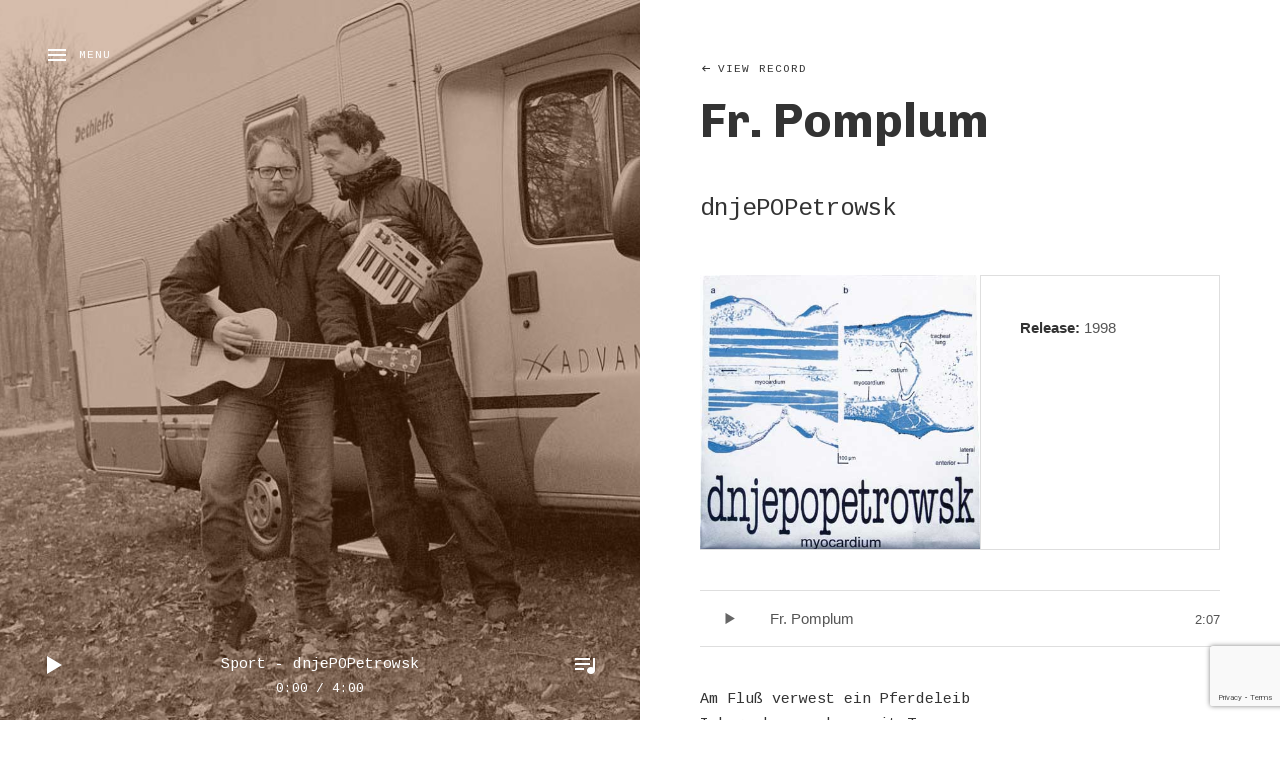

--- FILE ---
content_type: text/html; charset=UTF-8
request_url: https://dnjepopetrowsk.de/music/myocardium/track/fr-pomplum/
body_size: 12088
content:
<!DOCTYPE html>
<html class="no-js" lang="de">
<head>
	<meta charset="UTF-8">
	<meta name="viewport" content="width=device-width, initial-scale=1">
	<link rel="profile" href="http://gmpg.org/xfn/11">
	<link rel="pingback" href="https://dnjepopetrowsk.de/xmlrpc.php">
	<script>(function(html){html.className = html.className.replace(/\bno-js\b/,'js')})(document.documentElement);</script>
<title>Fr. Pomplum &#8211; dnjePOPetrowsk</title>
<meta name='robots' content='max-image-preview:large' />
<link rel='dns-prefetch' href='//fonts.googleapis.com' />
<link href='https://fonts.gstatic.com' crossorigin rel='preconnect' />
<link rel="alternate" type="application/rss+xml" title="dnjePOPetrowsk &raquo; Feed" href="https://dnjepopetrowsk.de/feed/" />
<link rel="alternate" type="application/rss+xml" title="dnjePOPetrowsk &raquo; Kommentar-Feed" href="https://dnjepopetrowsk.de/comments/feed/" />
<script type="text/javascript">
/* <![CDATA[ */
window._wpemojiSettings = {"baseUrl":"https:\/\/s.w.org\/images\/core\/emoji\/15.0.3\/72x72\/","ext":".png","svgUrl":"https:\/\/s.w.org\/images\/core\/emoji\/15.0.3\/svg\/","svgExt":".svg","source":{"concatemoji":"https:\/\/dnjepopetrowsk.de\/wp-includes\/js\/wp-emoji-release.min.js?ver=6.5.7"}};
/*! This file is auto-generated */
!function(i,n){var o,s,e;function c(e){try{var t={supportTests:e,timestamp:(new Date).valueOf()};sessionStorage.setItem(o,JSON.stringify(t))}catch(e){}}function p(e,t,n){e.clearRect(0,0,e.canvas.width,e.canvas.height),e.fillText(t,0,0);var t=new Uint32Array(e.getImageData(0,0,e.canvas.width,e.canvas.height).data),r=(e.clearRect(0,0,e.canvas.width,e.canvas.height),e.fillText(n,0,0),new Uint32Array(e.getImageData(0,0,e.canvas.width,e.canvas.height).data));return t.every(function(e,t){return e===r[t]})}function u(e,t,n){switch(t){case"flag":return n(e,"\ud83c\udff3\ufe0f\u200d\u26a7\ufe0f","\ud83c\udff3\ufe0f\u200b\u26a7\ufe0f")?!1:!n(e,"\ud83c\uddfa\ud83c\uddf3","\ud83c\uddfa\u200b\ud83c\uddf3")&&!n(e,"\ud83c\udff4\udb40\udc67\udb40\udc62\udb40\udc65\udb40\udc6e\udb40\udc67\udb40\udc7f","\ud83c\udff4\u200b\udb40\udc67\u200b\udb40\udc62\u200b\udb40\udc65\u200b\udb40\udc6e\u200b\udb40\udc67\u200b\udb40\udc7f");case"emoji":return!n(e,"\ud83d\udc26\u200d\u2b1b","\ud83d\udc26\u200b\u2b1b")}return!1}function f(e,t,n){var r="undefined"!=typeof WorkerGlobalScope&&self instanceof WorkerGlobalScope?new OffscreenCanvas(300,150):i.createElement("canvas"),a=r.getContext("2d",{willReadFrequently:!0}),o=(a.textBaseline="top",a.font="600 32px Arial",{});return e.forEach(function(e){o[e]=t(a,e,n)}),o}function t(e){var t=i.createElement("script");t.src=e,t.defer=!0,i.head.appendChild(t)}"undefined"!=typeof Promise&&(o="wpEmojiSettingsSupports",s=["flag","emoji"],n.supports={everything:!0,everythingExceptFlag:!0},e=new Promise(function(e){i.addEventListener("DOMContentLoaded",e,{once:!0})}),new Promise(function(t){var n=function(){try{var e=JSON.parse(sessionStorage.getItem(o));if("object"==typeof e&&"number"==typeof e.timestamp&&(new Date).valueOf()<e.timestamp+604800&&"object"==typeof e.supportTests)return e.supportTests}catch(e){}return null}();if(!n){if("undefined"!=typeof Worker&&"undefined"!=typeof OffscreenCanvas&&"undefined"!=typeof URL&&URL.createObjectURL&&"undefined"!=typeof Blob)try{var e="postMessage("+f.toString()+"("+[JSON.stringify(s),u.toString(),p.toString()].join(",")+"));",r=new Blob([e],{type:"text/javascript"}),a=new Worker(URL.createObjectURL(r),{name:"wpTestEmojiSupports"});return void(a.onmessage=function(e){c(n=e.data),a.terminate(),t(n)})}catch(e){}c(n=f(s,u,p))}t(n)}).then(function(e){for(var t in e)n.supports[t]=e[t],n.supports.everything=n.supports.everything&&n.supports[t],"flag"!==t&&(n.supports.everythingExceptFlag=n.supports.everythingExceptFlag&&n.supports[t]);n.supports.everythingExceptFlag=n.supports.everythingExceptFlag&&!n.supports.flag,n.DOMReady=!1,n.readyCallback=function(){n.DOMReady=!0}}).then(function(){return e}).then(function(){var e;n.supports.everything||(n.readyCallback(),(e=n.source||{}).concatemoji?t(e.concatemoji):e.wpemoji&&e.twemoji&&(t(e.twemoji),t(e.wpemoji)))}))}((window,document),window._wpemojiSettings);
/* ]]> */
</script>
<style id='wp-emoji-styles-inline-css' type='text/css'>

	img.wp-smiley, img.emoji {
		display: inline !important;
		border: none !important;
		box-shadow: none !important;
		height: 1em !important;
		width: 1em !important;
		margin: 0 0.07em !important;
		vertical-align: -0.1em !important;
		background: none !important;
		padding: 0 !important;
	}
</style>
<link rel='stylesheet' id='wp-block-library-css' href='https://dnjepopetrowsk.de/wp-includes/css/dist/block-library/style.min.css?ver=6.5.7' type='text/css' media='all' />
<style id='classic-theme-styles-inline-css' type='text/css'>
/*! This file is auto-generated */
.wp-block-button__link{color:#fff;background-color:#32373c;border-radius:9999px;box-shadow:none;text-decoration:none;padding:calc(.667em + 2px) calc(1.333em + 2px);font-size:1.125em}.wp-block-file__button{background:#32373c;color:#fff;text-decoration:none}
</style>
<style id='global-styles-inline-css' type='text/css'>
body{--wp--preset--color--black: #000000;--wp--preset--color--cyan-bluish-gray: #abb8c3;--wp--preset--color--white: #ffffff;--wp--preset--color--pale-pink: #f78da7;--wp--preset--color--vivid-red: #cf2e2e;--wp--preset--color--luminous-vivid-orange: #ff6900;--wp--preset--color--luminous-vivid-amber: #fcb900;--wp--preset--color--light-green-cyan: #7bdcb5;--wp--preset--color--vivid-green-cyan: #00d084;--wp--preset--color--pale-cyan-blue: #8ed1fc;--wp--preset--color--vivid-cyan-blue: #0693e3;--wp--preset--color--vivid-purple: #9b51e0;--wp--preset--gradient--vivid-cyan-blue-to-vivid-purple: linear-gradient(135deg,rgba(6,147,227,1) 0%,rgb(155,81,224) 100%);--wp--preset--gradient--light-green-cyan-to-vivid-green-cyan: linear-gradient(135deg,rgb(122,220,180) 0%,rgb(0,208,130) 100%);--wp--preset--gradient--luminous-vivid-amber-to-luminous-vivid-orange: linear-gradient(135deg,rgba(252,185,0,1) 0%,rgba(255,105,0,1) 100%);--wp--preset--gradient--luminous-vivid-orange-to-vivid-red: linear-gradient(135deg,rgba(255,105,0,1) 0%,rgb(207,46,46) 100%);--wp--preset--gradient--very-light-gray-to-cyan-bluish-gray: linear-gradient(135deg,rgb(238,238,238) 0%,rgb(169,184,195) 100%);--wp--preset--gradient--cool-to-warm-spectrum: linear-gradient(135deg,rgb(74,234,220) 0%,rgb(151,120,209) 20%,rgb(207,42,186) 40%,rgb(238,44,130) 60%,rgb(251,105,98) 80%,rgb(254,248,76) 100%);--wp--preset--gradient--blush-light-purple: linear-gradient(135deg,rgb(255,206,236) 0%,rgb(152,150,240) 100%);--wp--preset--gradient--blush-bordeaux: linear-gradient(135deg,rgb(254,205,165) 0%,rgb(254,45,45) 50%,rgb(107,0,62) 100%);--wp--preset--gradient--luminous-dusk: linear-gradient(135deg,rgb(255,203,112) 0%,rgb(199,81,192) 50%,rgb(65,88,208) 100%);--wp--preset--gradient--pale-ocean: linear-gradient(135deg,rgb(255,245,203) 0%,rgb(182,227,212) 50%,rgb(51,167,181) 100%);--wp--preset--gradient--electric-grass: linear-gradient(135deg,rgb(202,248,128) 0%,rgb(113,206,126) 100%);--wp--preset--gradient--midnight: linear-gradient(135deg,rgb(2,3,129) 0%,rgb(40,116,252) 100%);--wp--preset--font-size--small: 13px;--wp--preset--font-size--medium: 20px;--wp--preset--font-size--large: 36px;--wp--preset--font-size--x-large: 42px;--wp--preset--spacing--20: 0.44rem;--wp--preset--spacing--30: 0.67rem;--wp--preset--spacing--40: 1rem;--wp--preset--spacing--50: 1.5rem;--wp--preset--spacing--60: 2.25rem;--wp--preset--spacing--70: 3.38rem;--wp--preset--spacing--80: 5.06rem;--wp--preset--shadow--natural: 6px 6px 9px rgba(0, 0, 0, 0.2);--wp--preset--shadow--deep: 12px 12px 50px rgba(0, 0, 0, 0.4);--wp--preset--shadow--sharp: 6px 6px 0px rgba(0, 0, 0, 0.2);--wp--preset--shadow--outlined: 6px 6px 0px -3px rgba(255, 255, 255, 1), 6px 6px rgba(0, 0, 0, 1);--wp--preset--shadow--crisp: 6px 6px 0px rgba(0, 0, 0, 1);}:where(.is-layout-flex){gap: 0.5em;}:where(.is-layout-grid){gap: 0.5em;}body .is-layout-flex{display: flex;}body .is-layout-flex{flex-wrap: wrap;align-items: center;}body .is-layout-flex > *{margin: 0;}body .is-layout-grid{display: grid;}body .is-layout-grid > *{margin: 0;}:where(.wp-block-columns.is-layout-flex){gap: 2em;}:where(.wp-block-columns.is-layout-grid){gap: 2em;}:where(.wp-block-post-template.is-layout-flex){gap: 1.25em;}:where(.wp-block-post-template.is-layout-grid){gap: 1.25em;}.has-black-color{color: var(--wp--preset--color--black) !important;}.has-cyan-bluish-gray-color{color: var(--wp--preset--color--cyan-bluish-gray) !important;}.has-white-color{color: var(--wp--preset--color--white) !important;}.has-pale-pink-color{color: var(--wp--preset--color--pale-pink) !important;}.has-vivid-red-color{color: var(--wp--preset--color--vivid-red) !important;}.has-luminous-vivid-orange-color{color: var(--wp--preset--color--luminous-vivid-orange) !important;}.has-luminous-vivid-amber-color{color: var(--wp--preset--color--luminous-vivid-amber) !important;}.has-light-green-cyan-color{color: var(--wp--preset--color--light-green-cyan) !important;}.has-vivid-green-cyan-color{color: var(--wp--preset--color--vivid-green-cyan) !important;}.has-pale-cyan-blue-color{color: var(--wp--preset--color--pale-cyan-blue) !important;}.has-vivid-cyan-blue-color{color: var(--wp--preset--color--vivid-cyan-blue) !important;}.has-vivid-purple-color{color: var(--wp--preset--color--vivid-purple) !important;}.has-black-background-color{background-color: var(--wp--preset--color--black) !important;}.has-cyan-bluish-gray-background-color{background-color: var(--wp--preset--color--cyan-bluish-gray) !important;}.has-white-background-color{background-color: var(--wp--preset--color--white) !important;}.has-pale-pink-background-color{background-color: var(--wp--preset--color--pale-pink) !important;}.has-vivid-red-background-color{background-color: var(--wp--preset--color--vivid-red) !important;}.has-luminous-vivid-orange-background-color{background-color: var(--wp--preset--color--luminous-vivid-orange) !important;}.has-luminous-vivid-amber-background-color{background-color: var(--wp--preset--color--luminous-vivid-amber) !important;}.has-light-green-cyan-background-color{background-color: var(--wp--preset--color--light-green-cyan) !important;}.has-vivid-green-cyan-background-color{background-color: var(--wp--preset--color--vivid-green-cyan) !important;}.has-pale-cyan-blue-background-color{background-color: var(--wp--preset--color--pale-cyan-blue) !important;}.has-vivid-cyan-blue-background-color{background-color: var(--wp--preset--color--vivid-cyan-blue) !important;}.has-vivid-purple-background-color{background-color: var(--wp--preset--color--vivid-purple) !important;}.has-black-border-color{border-color: var(--wp--preset--color--black) !important;}.has-cyan-bluish-gray-border-color{border-color: var(--wp--preset--color--cyan-bluish-gray) !important;}.has-white-border-color{border-color: var(--wp--preset--color--white) !important;}.has-pale-pink-border-color{border-color: var(--wp--preset--color--pale-pink) !important;}.has-vivid-red-border-color{border-color: var(--wp--preset--color--vivid-red) !important;}.has-luminous-vivid-orange-border-color{border-color: var(--wp--preset--color--luminous-vivid-orange) !important;}.has-luminous-vivid-amber-border-color{border-color: var(--wp--preset--color--luminous-vivid-amber) !important;}.has-light-green-cyan-border-color{border-color: var(--wp--preset--color--light-green-cyan) !important;}.has-vivid-green-cyan-border-color{border-color: var(--wp--preset--color--vivid-green-cyan) !important;}.has-pale-cyan-blue-border-color{border-color: var(--wp--preset--color--pale-cyan-blue) !important;}.has-vivid-cyan-blue-border-color{border-color: var(--wp--preset--color--vivid-cyan-blue) !important;}.has-vivid-purple-border-color{border-color: var(--wp--preset--color--vivid-purple) !important;}.has-vivid-cyan-blue-to-vivid-purple-gradient-background{background: var(--wp--preset--gradient--vivid-cyan-blue-to-vivid-purple) !important;}.has-light-green-cyan-to-vivid-green-cyan-gradient-background{background: var(--wp--preset--gradient--light-green-cyan-to-vivid-green-cyan) !important;}.has-luminous-vivid-amber-to-luminous-vivid-orange-gradient-background{background: var(--wp--preset--gradient--luminous-vivid-amber-to-luminous-vivid-orange) !important;}.has-luminous-vivid-orange-to-vivid-red-gradient-background{background: var(--wp--preset--gradient--luminous-vivid-orange-to-vivid-red) !important;}.has-very-light-gray-to-cyan-bluish-gray-gradient-background{background: var(--wp--preset--gradient--very-light-gray-to-cyan-bluish-gray) !important;}.has-cool-to-warm-spectrum-gradient-background{background: var(--wp--preset--gradient--cool-to-warm-spectrum) !important;}.has-blush-light-purple-gradient-background{background: var(--wp--preset--gradient--blush-light-purple) !important;}.has-blush-bordeaux-gradient-background{background: var(--wp--preset--gradient--blush-bordeaux) !important;}.has-luminous-dusk-gradient-background{background: var(--wp--preset--gradient--luminous-dusk) !important;}.has-pale-ocean-gradient-background{background: var(--wp--preset--gradient--pale-ocean) !important;}.has-electric-grass-gradient-background{background: var(--wp--preset--gradient--electric-grass) !important;}.has-midnight-gradient-background{background: var(--wp--preset--gradient--midnight) !important;}.has-small-font-size{font-size: var(--wp--preset--font-size--small) !important;}.has-medium-font-size{font-size: var(--wp--preset--font-size--medium) !important;}.has-large-font-size{font-size: var(--wp--preset--font-size--large) !important;}.has-x-large-font-size{font-size: var(--wp--preset--font-size--x-large) !important;}
.wp-block-navigation a:where(:not(.wp-element-button)){color: inherit;}
:where(.wp-block-post-template.is-layout-flex){gap: 1.25em;}:where(.wp-block-post-template.is-layout-grid){gap: 1.25em;}
:where(.wp-block-columns.is-layout-flex){gap: 2em;}:where(.wp-block-columns.is-layout-grid){gap: 2em;}
.wp-block-pullquote{font-size: 1.5em;line-height: 1.6;}
</style>
<link rel='stylesheet' id='contact-form-7-css' href='https://dnjepopetrowsk.de/wp-content/plugins/contact-form-7/includes/css/styles.css?ver=5.7.6' type='text/css' media='all' />
<link rel='stylesheet' id='cuepro-css' href='https://dnjepopetrowsk.de/wp-content/plugins/cuepro/assets/css/cuepro.css?ver=1.1.0' type='text/css' media='all' />
<link rel='stylesheet' id='themicons-css' href='https://dnjepopetrowsk.de/wp-content/themes/marquee/assets/css/themicons.css?ver=2.3.1' type='text/css' media='all' />
<link rel='stylesheet' id='marquee-style-css' href='https://dnjepopetrowsk.de/wp-content/themes/marquee/style.css?ver=6.5.7' type='text/css' media='all' />
<style id='marquee-style-inline-css' type='text/css'>
.site-title { font-family: "Chivo", sans-serif;}.site-navigation { font-family: "Chivo", sans-serif;}h1, h2, h3, h4, h5, h6, .entry-title, .home.page .entry-title, .page-title { font-family: "Chivo", sans-serif;}body { font-family: "Cousine", sans-serif;}button, input, select, textarea, .button, .site .skip-link, .site-description, .site-footer, .entry-header .entry-meta, .entry-subtitle, .entry-terms, .comment-reply-title small, .comment-list .reply, .comment-metadata, .pingback .edit-link, .trackback .edit-link, .breadcrumbs, .dropdown-group li, .dropdown-group-title, .block-grid-item-title, .secondary-navigation, .site-navigation-toggle, .navigation .nav-previous, .navigation .nav-next, .page-links, .widget, .widget-title, .site-player, .site-current-track-details, .gig-meta, .gig-meta .gig-venue-name, .venue-meta, .gig-list, .gig-list-header, .gig-card, .record-details, .record-details, .tracklist-title, .record-tracklist, .widget_audiotheme_record .more a, .widget_audiotheme_track .more a, .credits, #infinite-handle span, #infinite-footer { font-family: "Cousine", sans-serif;}
</style>
<link rel='stylesheet' id='billboard-fonts-google-css' href='https://fonts.googleapis.com/css?family=Abel%3A300%2C400%7CMontserrat%3A300%2C400%7CKarla%3A300%2C300italic%2C400%2C400italic%2C700%7CLato%3A400&#038;subset=latin&#038;ver=6.5.7' type='text/css' media='all' />
<link rel='stylesheet' id='marquee-audiotheme-css' href='https://dnjepopetrowsk.de/wp-content/themes/marquee/assets/css/audiotheme.css?ver=6.5.7' type='text/css' media='all' />
<link rel='stylesheet' id='cedaro-theme-fonts-google-css' href='https://fonts.googleapis.com/css?family=Chivo%3A300%2C400%7CChivo%3A300%7CChivo%3A700%7CCousine%3A400%2C400italic%2C700%2C700italic%7CCousine%3A400%2C700&#038;subset=latin&#038;ver=6.5.7' type='text/css' media='all' />
<script type="text/javascript" src="https://dnjepopetrowsk.de/wp-includes/js/jquery/jquery.min.js?ver=3.7.1" id="jquery-core-js"></script>
<script type="text/javascript" src="https://dnjepopetrowsk.de/wp-includes/js/jquery/jquery-migrate.min.js?ver=3.4.1" id="jquery-migrate-js"></script>
<link rel="https://api.w.org/" href="https://dnjepopetrowsk.de/wp-json/" /><link rel="EditURI" type="application/rsd+xml" title="RSD" href="https://dnjepopetrowsk.de/xmlrpc.php?rsd" />
<meta name="generator" content="WordPress 6.5.7" />
<link rel="canonical" href="https://dnjepopetrowsk.de/music/myocardium/track/fr-pomplum/" />
<link rel='shortlink' href='https://dnjepopetrowsk.de/?p=340' />
<link rel="alternate" type="application/json+oembed" href="https://dnjepopetrowsk.de/wp-json/oembed/1.0/embed?url=https%3A%2F%2Fdnjepopetrowsk.de%2Fmusic%2Fmyocardium%2Ftrack%2Ffr-pomplum%2F" />
<link rel="alternate" type="text/xml+oembed" href="https://dnjepopetrowsk.de/wp-json/oembed/1.0/embed?url=https%3A%2F%2Fdnjepopetrowsk.de%2Fmusic%2Fmyocardium%2Ftrack%2Ffr-pomplum%2F&#038;format=xml" />
<style id='marquee-custom-css' type='text/css'>
	.site-header:before {background-color: #843906;}	.site-header:before {opacity: 0.33;}	.site-current-track-details,.site-description,.site-navigation-toggle,.site-navigation-toggle:focus,.site-navigation-toggle:hover,.site-navigation-toggle.is-open,.site-play-pause-button,.site-play-pause-button:focus,.site-play-pause-button:hover,.site-player-toggle,.site-player-toggle:focus,.site-player-toggle:hover,.site-title,.site-title a {color: #blank;}@media (min-width: 1024px) {.site-navigation-toggle.is-open,.site-navigation-toggle.is-open:focus,.site-navigation-toggle.is-open:hover {color: #fff;}}	.site-title,.site-description {clip: rect(1px 1px 1px 1px);height: 1px;position: absolute !important;overflow: hidden;width: 1px;}.site-header { background-image: url("https://dnjepopetrowsk.de/wp-content/uploads/2017/05/cropped-dnjepo-wohnmobil-crew.jpg");}
</style>
		<style type="text/css" id="wp-custom-css">
			/*
You can add your own CSS here.

Click the help icon above to learn more.
*/
.site-info, .credit {
display: none;
}
.site-header .panel-body-footer {
display: none;
}		</style>
		</head>

<body class="audiotheme_track-template-default single single-audiotheme_track postid-340 font_site-title_chivo font_site-navigation_chivo font_headings_chivo font_content_cousine font_meta_cousine" itemscope="itemscope" itemtype="http://schema.org/WebPage">

	
	<div id="viewport-pane">
		<div id="page" class="hfeed site">
			<a class="skip-link screen-reader-text" href="#content">Skip to content</a>

			
			
<header id="masthead" class="site-header" role="banner" itemscope itemtype="http://schema.org/WPHeader">

	
	<div class="site-branding"><h1 class="site-title"><a href="https://dnjepopetrowsk.de/" rel="home">dnjePOPetrowsk</a></h1><div class="site-description">Jens Leske und Christian Wirkner machen Musik</div></div>
	
	<button id="site-navigation-toggle" class="site-navigation-toggle">Menu</button>

	<div id="site-navigation-panel" class="site-navigation-panel">
		<div class="site-navigation-panel-body">
			<nav id="site-navigation" class="site-navigation" role="navigation" itemscope itemtype="http://schema.org/SiteNavigationElement">
				<ul id="menu-main" class="menu"><li id="menu-item-114" class="menu-item menu-item-type-post_type menu-item-object-page menu-item-home first-item menu-item-114 menu-item-band"><a href="https://dnjepopetrowsk.de/">band</a></li>
<li id="menu-item-117" class="menu-item menu-item-type-custom menu-item-object-custom menu-item-117 menu-item-alben"><a href="http://dnjepopetrowsk.de/music/">Alben</a></li>
<li id="menu-item-121" class="menu-item menu-item-type-custom menu-item-object-custom last-item menu-item-121 menu-item-termine"><a href="http://dnjepopetrowsk.de/shows/">Termine</a></li>
</ul>			</nav>

			<nav id="secondary-navigation" class="secondary-navigation" role="navigation" itemscope itemtype="http://schema.org/SiteNavigationElement">
				<ul id="menu-secondary" class="menu"><li id="menu-item-512" class="menu-item menu-item-type-post_type menu-item-object-page first-item menu-item-512 menu-item-kontakt"><a href="https://dnjepopetrowsk.de/kontakt/">Kontakt</a></li>
<li id="menu-item-513" class="menu-item menu-item-type-post_type menu-item-object-page last-item menu-item-513 menu-item-impressum"><a href="https://dnjepopetrowsk.de/impressum/">Impressum</a></li>
</ul>			</nav>

			<div class="panel-body-footer"></div>
		</div>
	</div>

	
</header>

			
			<div id="content" class="site-content"><!--pjax-content-->

				
<main id="primary" class="content-area single-record single-record--track" role="main" itemprop="mainContentOfPage" itemscope itemtype="http://schema.org/MusicRecording">

	
	
		
<article id="post-340" class="post-340 audiotheme_track type-audiotheme_track status-publish hentry">
	<header class="entry-header">
		<h1 class="entry-title" itemprop="name">Fr. Pomplum</h1>
					<h2 class="entry-subtitle" itemprop="byArtist">dnjePOPetrowsk</h2>
		
		<p class="breadcrumbs">
			<a href="https://dnjepopetrowsk.de/music/myocardium/">View Record</a>
		</p>
	</header>

	<div class="record-details">
		
	<figure class="entry-media record-artwork">
		<a class="post-thumbnail" href="https://dnjepopetrowsk.de/music/myocardium/">
			<img width="443" height="435" src="https://dnjepopetrowsk.de/wp-content/uploads/2017/05/myocardium.jpg" class="attachment-large size-large" alt="" decoding="async" fetchpriority="high" srcset="https://dnjepopetrowsk.de/wp-content/uploads/2017/05/myocardium.jpg 443w, https://dnjepopetrowsk.de/wp-content/uploads/2017/05/myocardium-300x295.jpg 300w" sizes="(max-width: 443px) 100vw, 443px" itemprop="image" />		</a>
	</figure>


		<div class="record-details-meta">
			
	<div class="record-meta record-meta--track">
		<h2 class="screen-reader-text">Record Details</h2>

		<dl>
							<dt class="record-meta-label record-year">Release</dt>
				<dd class="record-meta-value record-year" itemprop="dateCreated">1998</dd>
			
					</dl>
	</div>

					</div>
	</div>

	
<div class="tracklist-area">
	<h2 class="screen-reader-text">Record Tracklist</h2>

	<ol class="tracklist record-tracklist">
		<li id="track-340"  class="track is-playable js-play-record" itemprop="track" itemtype="http://schema.org/MusicRecording" data-record-id="130" data-track-id="340" data-single="1">
			<span class="track-title" itemprop="name">Fr. Pomplum</span>			<meta content="https://dnjepopetrowsk.de/music/myocardium/track/fr-pomplum/" itemprop="url" />
			<span class="track-meta">
				<span class="track-current-time js-current-time">-:--</span>
				<span class="track-sep-duration"> / </span>
				<span class="track-duration js-duration">2:07</span>
			</span>
		</li>
	</ol>
</div>


	<div class="entry-content" itemprop="description">
				<p>Am Fluß verwest ein Pferdeleib<br />
Ich roch es schon seit Tagen<br />
Ich schließe das Fenster und stelle mich tot<br />
Was wird Frau Pomplum sagen?</p>
<p>Im „Scharfen Eck“ bedient ein Weib<br />
Nie sah ich sie von hinten<br />
Am Abend heize ich den Herd<br />
Das Weit’re wird sich finden</p>
<p>Wenn der bleiche Mond sich zeigt<br />
Geh ich auf die Pirsch<br />
Wenn aus den Wiesen Nebel steigt<br />
Scheiß ich Euch aufs Dach</p>
<p>Im großen, grauen Leinensack<br />
Trag ich es nach Hause<br />
Was köstlich ist und schwer und geil<br />
Und mix mir eine Brause</p>
<p>Frau Pomplum hat Verständnis<br />
Sie kennt meine Gelüste<br />
Ohren, Schenkel, Nasenbein<br />
Und frittierte Brüste</p>
<p>Wenn der bleiche Mond sich zeigt<br />
Geh ich auf die Pirsch<br />
Wenn aus den Wiesen Nebel steigt<br />
Mach ich Euch den Hirsch</p>
<p>Musik: Leske<br />
Text: Jochen Voit</p>
			</div>
</article>

		
	
	
</main>



				
			<!--pjax-content--></div><!-- #content -->

			
			
<footer id="footer" class="site-footer" role="contentinfo" itemscope itemtype="http://schema.org/WPFooter">

	
	<div class="site-info">
		
		<div class="credits">
			<a href="https://audiotheme.com/view/marquee/">Marquee music theme</a> by AudioTheme.		</div>
	</div>

	
</footer>

			
		</div><!-- #page -->
	</div><!-- #viewport-pane -->

	
<button id="site-player-toggle" class="site-player-toggle">Toggle Player</button>

<div id="site-player-panel" class="site-player-panel"></div>

<script type="text/html" id="tmpl-site-player">
	<div class="controls">
		<button class="previous">Previous Track</button>
		<button class="play-pause">Play</button>
		<button class="next">Next Track</button>
		<button class="repeat" title="Repeat">Repeat</button>
		<button class="shuffle" title="Shuffle">Shuffle</button>

		<div class="volume-bar">
			<div class="volume-bar-current"></div>
		</div>

		<div class="progress-bar">
			<div class="play-bar"></div>
		</div>

		<div class="times">
			<span class="current-time">-:--</span>
			/
			<span class="duration">-:--</span>
		</div>
	</div>
</script>

<script type="text/html" id="tmpl-site-player-track">
	<span class="track-status track-cell"></span>

	<span class="track-details track-cell">
		<span class="track-title">{{{ data.title }}}</span>
		<span class="track-artist">{{{ data.artist }}}</span>
	</span>

		<span class="track-actions track-cell"><# if ( 'downloadUrl' in data && data.downloadUrl.length ) { #>
		<a href="{{ data.downloadUrl }}" class="cue-track-download track-button cue-button cue-button-icon"><svg xmlns="http://www.w3.org/2000/svg" xmlns:xlink="http://www.w3.org/1999/xlink" x="0px" y="0px" viewBox="0 0 12 12"><path d="M0,3h3V0h6v3h3L6,9L0,3z M0,10v2h12v-2H0z"/></svg></a>
	<# } #><# if ( 'purchaseUrl' in data && data.purchaseUrl.length ) { #>
		<a href="{{ data.purchaseUrl }}" class="track-purchase track-button cue-button">{{ data.purchaseText }}</a>
	<# } #></span>
	
	<span class="track-length track-cell">{{ data.length }}</span>
</script>

<script type="text/html" id="tmpl-site-current-track-details">
	<span class="title">{{ data.title }}</span>
	-
	<span class="artist">{{ data.artist }}</span>

	<div class="times">
		<span class="current-time">-:--</span>
		/
		<span class="duration">-:--</span>
	</div>
</script>
<script type="application/json" id="site-player-settings">{"signature":"c040d7c9cd7a3fa509b16c1046680492","tracks":[{"artist":"dnjePOPetrowsk","artworkId":125,"artworkUrl":"https:\/\/dnjepopetrowsk.de\/wp-content\/uploads\/2017\/05\/elektrozitaet-425x425.jpg","audioId":25,"audioUrl":"https:\/\/dnjepopetrowsk.de\/wp-content\/uploads\/2017\/05\/02-Sport.mp3","format":"mp3","length":"4:00","title":"Sport","order":0,"mp3":"https:\/\/dnjepopetrowsk.de\/wp-content\/uploads\/2017\/05\/02-Sport.mp3","downloadUrl":"","purchaseText":"Buy","purchaseUrl":"","meta":{"artist":"dnjePOPetrowsk","length_formatted":"4:00"},"src":"https:\/\/dnjepopetrowsk.de\/wp-content\/uploads\/2017\/05\/02-Sport.mp3","thumb":{"src":"https:\/\/dnjepopetrowsk.de\/wp-content\/uploads\/2017\/05\/elektrozitaet-425x425.jpg"},"id":"9b084d300172584618872534e4868089"},{"artist":"dnjePOPetrowsk","artworkId":124,"artworkUrl":"https:\/\/dnjepopetrowsk.de\/wp-content\/uploads\/2017\/05\/botschafter-425x425.jpg","audioId":21,"audioUrl":"https:\/\/dnjepopetrowsk.de\/wp-content\/uploads\/2017\/05\/03-Aufruf-zur-Revolte.mp3","format":"mp3","length":"3:46","title":"Aufruf zur Revolte","order":1,"mp3":"https:\/\/dnjepopetrowsk.de\/wp-content\/uploads\/2017\/05\/03-Aufruf-zur-Revolte.mp3","downloadUrl":"","purchaseText":"Buy","purchaseUrl":"","meta":{"artist":"dnjePOPetrowsk","length_formatted":"3:46"},"src":"https:\/\/dnjepopetrowsk.de\/wp-content\/uploads\/2017\/05\/03-Aufruf-zur-Revolte.mp3","thumb":{"src":"https:\/\/dnjepopetrowsk.de\/wp-content\/uploads\/2017\/05\/botschafter-425x425.jpg"},"id":"cc3c5c5599d082aa8698247f323fa6e0"},{"artist":"dnjePOPetrowsk","artworkId":123,"artworkUrl":"https:\/\/dnjepopetrowsk.de\/wp-content\/uploads\/2017\/05\/beha-425x425.jpg","audioId":17,"audioUrl":"https:\/\/dnjepopetrowsk.de\/wp-content\/uploads\/2017\/05\/20-Blu\u00dfmann.mp3","format":"mp3","length":"3:18","title":"Blu\u00dfmann","order":2,"mp3":"https:\/\/dnjepopetrowsk.de\/wp-content\/uploads\/2017\/05\/20-Blu\u00dfmann.mp3","downloadUrl":"","purchaseText":"Buy","purchaseUrl":"","meta":{"artist":"dnjePOPetrowsk","length_formatted":"3:18"},"src":"https:\/\/dnjepopetrowsk.de\/wp-content\/uploads\/2017\/05\/20-Blu\u00dfmann.mp3","thumb":{"src":"https:\/\/dnjepopetrowsk.de\/wp-content\/uploads\/2017\/05\/beha-425x425.jpg"},"id":"29dd71c8e6ec729da9afef9e8398b8e4"},{"artist":"dnjePOPetrowsk","artworkId":48,"artworkUrl":"https:\/\/dnjepopetrowsk.de\/wp-content\/uploads\/2017\/05\/01-Alte-Leute-vergiften-mp3-image.jpg","audioId":47,"audioUrl":"https:\/\/dnjepopetrowsk.de\/wp-content\/uploads\/2017\/05\/01-Alte-Leute-vergiften.mp3","format":"mp3","length":"2:50","title":"Alte Leute vergiften","order":3,"mp3":"https:\/\/dnjepopetrowsk.de\/wp-content\/uploads\/2017\/05\/01-Alte-Leute-vergiften.mp3","downloadUrl":"","purchaseText":"Buy","purchaseUrl":"","meta":{"artist":"dnjePOPetrowsk","length_formatted":"2:50"},"src":"https:\/\/dnjepopetrowsk.de\/wp-content\/uploads\/2017\/05\/01-Alte-Leute-vergiften.mp3","thumb":{"src":"https:\/\/dnjepopetrowsk.de\/wp-content\/uploads\/2017\/05\/01-Alte-Leute-vergiften-mp3-image.jpg"},"id":"d89ef5b7ed3afebd13eecf176b4754c7"},{"artist":"dnjePOPetrowsk","artworkId":55,"artworkUrl":"https:\/\/dnjepopetrowsk.de\/wp-content\/uploads\/2017\/05\/01-Afrika-1-mp3-image.jpg","audioId":62,"audioUrl":"https:\/\/dnjepopetrowsk.de\/wp-content\/uploads\/2017\/05\/09-Gelbe-Po\u0308mps.mp3","format":"mp3","length":"1:46","title":"Gelbe P\u00f6mps","order":4,"mp3":"https:\/\/dnjepopetrowsk.de\/wp-content\/uploads\/2017\/05\/09-Gelbe-Po\u0308mps.mp3","downloadUrl":"","purchaseText":"Buy","purchaseUrl":"","meta":{"artist":"dnjePOPetrowsk","length_formatted":"1:46"},"src":"https:\/\/dnjepopetrowsk.de\/wp-content\/uploads\/2017\/05\/09-Gelbe-Po\u0308mps.mp3","thumb":{"src":"https:\/\/dnjepopetrowsk.de\/wp-content\/uploads\/2017\/05\/01-Afrika-1-mp3-image.jpg"},"id":"540b5e3fabcf88299870d106be6bec84"},{"artist":"dnjePOPetrowsk","artworkId":55,"artworkUrl":"https:\/\/dnjepopetrowsk.de\/wp-content\/uploads\/2017\/05\/01-Afrika-1-mp3-image.jpg","audioId":64,"audioUrl":"https:\/\/dnjepopetrowsk.de\/wp-content\/uploads\/2017\/05\/12-Oh-das-Leben-ist-so-scho\u0308n.mp3","format":"mp3","length":"2:55","title":"Oh, das Leben ist so sch\u00f6n","order":5,"mp3":"https:\/\/dnjepopetrowsk.de\/wp-content\/uploads\/2017\/05\/12-Oh-das-Leben-ist-so-scho\u0308n.mp3","downloadUrl":"","purchaseText":"Buy","purchaseUrl":"","meta":{"artist":"dnjePOPetrowsk","length_formatted":"2:55"},"src":"https:\/\/dnjepopetrowsk.de\/wp-content\/uploads\/2017\/05\/12-Oh-das-Leben-ist-so-scho\u0308n.mp3","thumb":{"src":"https:\/\/dnjepopetrowsk.de\/wp-content\/uploads\/2017\/05\/01-Afrika-1-mp3-image.jpg"},"id":"749d1eb631129fc9e64a4d95781785a3"},{"artist":"dnjePOPetrowsk","artworkId":67,"artworkUrl":"https:\/\/dnjepopetrowsk.de\/wp-content\/uploads\/2017\/05\/01-Armageddon-mp3-image-425x425.jpg","audioId":70,"audioUrl":"https:\/\/dnjepopetrowsk.de\/wp-content\/uploads\/2017\/05\/04-Immer-gleich.mp3","format":"mp3","length":"3:57","title":"Immer gleich","order":6,"mp3":"https:\/\/dnjepopetrowsk.de\/wp-content\/uploads\/2017\/05\/04-Immer-gleich.mp3","downloadUrl":"","purchaseText":"Buy","purchaseUrl":"","meta":{"artist":"dnjePOPetrowsk","length_formatted":"3:57"},"src":"https:\/\/dnjepopetrowsk.de\/wp-content\/uploads\/2017\/05\/04-Immer-gleich.mp3","thumb":{"src":"https:\/\/dnjepopetrowsk.de\/wp-content\/uploads\/2017\/05\/01-Armageddon-mp3-image-425x425.jpg"},"id":"87eb3eca273910099cc0cd94ccc16d90"},{"artist":"dnjePOPetrowsk","artworkId":80,"artworkUrl":"https:\/\/dnjepopetrowsk.de\/wp-content\/uploads\/2017\/05\/01-Ero\u0308ffnung-mp3-image-425x425.jpg","audioId":85,"audioUrl":"https:\/\/dnjepopetrowsk.de\/wp-content\/uploads\/2017\/05\/06-Das-Ende.mp3","format":"mp3","length":"3:25","title":"Das Ende","order":7,"mp3":"https:\/\/dnjepopetrowsk.de\/wp-content\/uploads\/2017\/05\/06-Das-Ende.mp3","downloadUrl":"","purchaseText":"Buy","purchaseUrl":"","meta":{"artist":"dnjePOPetrowsk","length_formatted":"3:25"},"src":"https:\/\/dnjepopetrowsk.de\/wp-content\/uploads\/2017\/05\/06-Das-Ende.mp3","thumb":{"src":"https:\/\/dnjepopetrowsk.de\/wp-content\/uploads\/2017\/05\/01-Ero\u0308ffnung-mp3-image-425x425.jpg"},"id":"d28c45c871a751e2ea89c0f7cebcc96d"},{"artist":"dnjePOPetrowsk","artworkId":80,"artworkUrl":"https:\/\/dnjepopetrowsk.de\/wp-content\/uploads\/2017\/05\/01-Ero\u0308ffnung-mp3-image-425x425.jpg","audioId":93,"audioUrl":"https:\/\/dnjepopetrowsk.de\/wp-content\/uploads\/2017\/05\/17-Dnjepos-gehen.mp3","format":"mp3","length":"1:17","title":"Dnjepos gehen","order":8,"mp3":"https:\/\/dnjepopetrowsk.de\/wp-content\/uploads\/2017\/05\/17-Dnjepos-gehen.mp3","downloadUrl":"","purchaseText":"Buy","purchaseUrl":"","meta":{"artist":"dnjePOPetrowsk","length_formatted":"1:17"},"src":"https:\/\/dnjepopetrowsk.de\/wp-content\/uploads\/2017\/05\/17-Dnjepos-gehen.mp3","thumb":{"src":"https:\/\/dnjepopetrowsk.de\/wp-content\/uploads\/2017\/05\/01-Ero\u0308ffnung-mp3-image-425x425.jpg"},"id":"00787c1257e3d9291ba93843bda23e5e"}]}</script>
	<script type="text/javascript" src="https://dnjepopetrowsk.de/wp-content/plugins/contact-form-7/includes/swv/js/index.js?ver=5.7.6" id="swv-js"></script>
<script type="text/javascript" id="contact-form-7-js-extra">
/* <![CDATA[ */
var wpcf7 = {"api":{"root":"https:\/\/dnjepopetrowsk.de\/wp-json\/","namespace":"contact-form-7\/v1"}};
/* ]]> */
</script>
<script type="text/javascript" src="https://dnjepopetrowsk.de/wp-content/plugins/contact-form-7/includes/js/index.js?ver=5.7.6" id="contact-form-7-js"></script>
<script type="text/javascript" src="https://dnjepopetrowsk.de/wp-includes/js/underscore.min.js?ver=1.13.4" id="underscore-js"></script>
<script type="text/javascript" src="https://dnjepopetrowsk.de/wp-includes/js/backbone.min.js?ver=1.5.0" id="backbone-js"></script>
<script type="text/javascript" src="https://dnjepopetrowsk.de/wp-content/themes/marquee/assets/js/vendor/jquery.pjax.js?ver=1.9.6" id="jquery-pjax-js"></script>
<script type="text/javascript" id="mediaelement-core-js-before">
/* <![CDATA[ */
var mejsL10n = {"language":"de","strings":{"mejs.download-file":"Datei herunterladen","mejs.install-flash":"Du verwendest einen Browser, der nicht den Flash-Player aktiviert oder installiert hat. Bitte aktiviere dein Flash-Player-Plugin oder lade die neueste Version von https:\/\/get.adobe.com\/flashplayer\/ herunter","mejs.fullscreen":"Vollbild","mejs.play":"Wiedergeben","mejs.pause":"Pausieren","mejs.time-slider":"Zeit-Schieberegler","mejs.time-help-text":"Benutze die Pfeiltasten Links\/Rechts, um 1\u00a0Sekunde vor- oder zur\u00fcckzuspringen. Mit den Pfeiltasten Hoch\/Runter kannst du um 10\u00a0Sekunden vor- oder zur\u00fcckspringen.","mejs.live-broadcast":"Live-\u00dcbertragung","mejs.volume-help-text":"Pfeiltasten Hoch\/Runter benutzen, um die Lautst\u00e4rke zu regeln.","mejs.unmute":"Lautschalten","mejs.mute":"Stummschalten","mejs.volume-slider":"Lautst\u00e4rkeregler","mejs.video-player":"Video-Player","mejs.audio-player":"Audio-Player","mejs.captions-subtitles":"Untertitel","mejs.captions-chapters":"Kapitel","mejs.none":"Keine","mejs.afrikaans":"Afrikaans","mejs.albanian":"Albanisch","mejs.arabic":"Arabisch","mejs.belarusian":"Wei\u00dfrussisch","mejs.bulgarian":"Bulgarisch","mejs.catalan":"Katalanisch","mejs.chinese":"Chinesisch","mejs.chinese-simplified":"Chinesisch (vereinfacht)","mejs.chinese-traditional":"Chinesisch (traditionell)","mejs.croatian":"Kroatisch","mejs.czech":"Tschechisch","mejs.danish":"D\u00e4nisch","mejs.dutch":"Niederl\u00e4ndisch","mejs.english":"Englisch","mejs.estonian":"Estnisch","mejs.filipino":"Filipino","mejs.finnish":"Finnisch","mejs.french":"Franz\u00f6sisch","mejs.galician":"Galicisch","mejs.german":"Deutsch","mejs.greek":"Griechisch","mejs.haitian-creole":"Haitianisch-Kreolisch","mejs.hebrew":"Hebr\u00e4isch","mejs.hindi":"Hindi","mejs.hungarian":"Ungarisch","mejs.icelandic":"Isl\u00e4ndisch","mejs.indonesian":"Indonesisch","mejs.irish":"Irisch","mejs.italian":"Italienisch","mejs.japanese":"Japanisch","mejs.korean":"Koreanisch","mejs.latvian":"Lettisch","mejs.lithuanian":"Litauisch","mejs.macedonian":"Mazedonisch","mejs.malay":"Malaiisch","mejs.maltese":"Maltesisch","mejs.norwegian":"Norwegisch","mejs.persian":"Persisch","mejs.polish":"Polnisch","mejs.portuguese":"Portugiesisch","mejs.romanian":"Rum\u00e4nisch","mejs.russian":"Russisch","mejs.serbian":"Serbisch","mejs.slovak":"Slowakisch","mejs.slovenian":"Slowenisch","mejs.spanish":"Spanisch","mejs.swahili":"Suaheli","mejs.swedish":"Schwedisch","mejs.tagalog":"Tagalog","mejs.thai":"Thai","mejs.turkish":"T\u00fcrkisch","mejs.ukrainian":"Ukrainisch","mejs.vietnamese":"Vietnamesisch","mejs.welsh":"Walisisch","mejs.yiddish":"Jiddisch"}};
/* ]]> */
</script>
<script type="text/javascript" src="https://dnjepopetrowsk.de/wp-includes/js/mediaelement/mediaelement-and-player.min.js?ver=4.2.17" id="mediaelement-core-js"></script>
<script type="text/javascript" src="https://dnjepopetrowsk.de/wp-includes/js/mediaelement/mediaelement-migrate.min.js?ver=6.5.7" id="mediaelement-migrate-js"></script>
<script type="text/javascript" id="mediaelement-js-extra">
/* <![CDATA[ */
var _wpmejsSettings = {"pluginPath":"\/wp-includes\/js\/mediaelement\/","classPrefix":"mejs-","stretching":"responsive","audioShortcodeLibrary":"mediaelement","videoShortcodeLibrary":"mediaelement"};
/* ]]> */
</script>
<script type="text/javascript" id="marquee-script-js-extra">
/* <![CDATA[ */
var _marqueeSettings = {"ajaxUrl":"https:\/\/dnjepopetrowsk.de\/wp-admin\/admin-ajax.php","customizeUrl":"https:\/\/dnjepopetrowsk.de\/wp-admin\/customize.php","isRTL":"","mejs":{"pluginPath":"\/wp-includes\/js\/mediaelement\/"}};
/* ]]> */
</script>
<script type="text/javascript" src="https://dnjepopetrowsk.de/wp-content/themes/marquee/assets/js/theme.bundle.js?ver=20150401" id="marquee-script-js"></script>
<script type="text/javascript" src="https://dnjepopetrowsk.de/wp-content/themes/marquee/assets/js/vendor/mq4-hover-shim.js?ver=0.1.0" id="mq4-hover-shim-js"></script>
<script type="text/javascript" src="https://dnjepopetrowsk.de/wp-content/plugins/audiotheme/includes/js/vendor/jquery.fitvids.min.js?ver=1.2.0" id="jquery-fitvids-js"></script>
<script type="text/javascript" id="marquee-tracklists-js-extra">
/* <![CDATA[ */
var _marqueeTracklistSettings = {"templateUrl":"https:\/\/dnjepopetrowsk.de\/wp-content\/themes\/marquee"};
/* ]]> */
</script>
<script type="text/javascript" src="https://dnjepopetrowsk.de/wp-content/themes/marquee/assets/js/tracklists.js?ver=20150706" id="marquee-tracklists-js"></script>
<script type="text/javascript" src="https://www.google.com/recaptcha/api.js?render=6Lfco7AUAAAAACSm2n9jWOzSv2GZgKC7ekQjhowZ&amp;ver=3.0" id="google-recaptcha-js"></script>
<script type="text/javascript" src="https://dnjepopetrowsk.de/wp-includes/js/dist/vendor/wp-polyfill-inert.min.js?ver=3.1.2" id="wp-polyfill-inert-js"></script>
<script type="text/javascript" src="https://dnjepopetrowsk.de/wp-includes/js/dist/vendor/regenerator-runtime.min.js?ver=0.14.0" id="regenerator-runtime-js"></script>
<script type="text/javascript" src="https://dnjepopetrowsk.de/wp-includes/js/dist/vendor/wp-polyfill.min.js?ver=3.15.0" id="wp-polyfill-js"></script>
<script type="text/javascript" id="wpcf7-recaptcha-js-extra">
/* <![CDATA[ */
var wpcf7_recaptcha = {"sitekey":"6Lfco7AUAAAAACSm2n9jWOzSv2GZgKC7ekQjhowZ","actions":{"homepage":"homepage","contactform":"contactform"}};
/* ]]> */
</script>
<script type="text/javascript" src="https://dnjepopetrowsk.de/wp-content/plugins/contact-form-7/modules/recaptcha/index.js?ver=5.7.6" id="wpcf7-recaptcha-js"></script>
<script type="text/javascript" id="marquee-player-js-extra">
/* <![CDATA[ */
var _marqueePlayerSettings = {"l10n":{"disableRepeat":"Disable Repeat","disableShuffle":"Disable Shuffle","mute":"Mute","pause":"Pause","play":"Play","repeat":"Repeat","shuffle":"Shuffle","togglePlaylist":"Toggle Playlist","unmute":"Unmute"}};
/* ]]> */
</script>
<script type="text/javascript" src="https://dnjepopetrowsk.de/wp-content/themes/marquee/assets/js/player.bundle.js?ver=20150706" id="marquee-player-js"></script>
<script type="text/javascript" id="cuepro-insights-js-extra">
/* <![CDATA[ */
var _cueproInsights = {"restUrl":"https:\/\/dnjepopetrowsk.de\/wp-json\/","routeUrl":"https:\/\/dnjepopetrowsk.de\/wp-json\/cue\/v1\/stats"};
/* ]]> */
</script>
<script type="text/javascript" src="https://dnjepopetrowsk.de/wp-content/plugins/cuepro/assets/js/insights.min.js?ver=1.0.0" id="cuepro-insights-js"></script>
	<script>
	(function() {
		var settings = window._wpmejsSettings || {};
		settings.features = settings.features || mejs.MepDefaults.features;
		settings.features.push( 'marqueetheme' );

		MediaElementPlayer.prototype.buildmarqueetheme = function( player ) {
			var container = player.container[0] || player.container;

			if ( 'AUDIO' === player.node.nodeName ) {
				player.options.setDimensions = false;
				container.classList.add( 'marquee-mejs-container' );
				container.style.height = '';
				container.style.width = '';
			}
		};
	})();
	</script>
		<script type="text/javascript">
	marquee.scripts.markAsDone( ["jquery-core","jquery-migrate","jquery","swv","contact-form-7","underscore","backbone","jquery-pjax","mediaelement-core","mediaelement-migrate","mediaelement","marquee-script","mq4-hover-shim","jquery-fitvids","marquee-tracklists","google-recaptcha","wp-polyfill-inert","regenerator-runtime","wp-polyfill","wpcf7-recaptcha","marquee-player","cuepro-insights"] );
	marquee.styles.markAsDone( ["wp-emoji-styles","wp-block-library","classic-theme-styles","global-styles","contact-form-7","cuepro","themicons","marquee-style","billboard-fonts-google","marquee-audiotheme","cedaro-theme-fonts-google","core-block-supports-duotone"] );
	</script>
	
</body>
</html>


--- FILE ---
content_type: text/html; charset=utf-8
request_url: https://www.google.com/recaptcha/api2/anchor?ar=1&k=6Lfco7AUAAAAACSm2n9jWOzSv2GZgKC7ekQjhowZ&co=aHR0cHM6Ly9kbmplcG9wZXRyb3dzay5kZTo0NDM.&hl=en&v=N67nZn4AqZkNcbeMu4prBgzg&size=invisible&anchor-ms=20000&execute-ms=30000&cb=yvfimzi3v2d9
body_size: 48494
content:
<!DOCTYPE HTML><html dir="ltr" lang="en"><head><meta http-equiv="Content-Type" content="text/html; charset=UTF-8">
<meta http-equiv="X-UA-Compatible" content="IE=edge">
<title>reCAPTCHA</title>
<style type="text/css">
/* cyrillic-ext */
@font-face {
  font-family: 'Roboto';
  font-style: normal;
  font-weight: 400;
  font-stretch: 100%;
  src: url(//fonts.gstatic.com/s/roboto/v48/KFO7CnqEu92Fr1ME7kSn66aGLdTylUAMa3GUBHMdazTgWw.woff2) format('woff2');
  unicode-range: U+0460-052F, U+1C80-1C8A, U+20B4, U+2DE0-2DFF, U+A640-A69F, U+FE2E-FE2F;
}
/* cyrillic */
@font-face {
  font-family: 'Roboto';
  font-style: normal;
  font-weight: 400;
  font-stretch: 100%;
  src: url(//fonts.gstatic.com/s/roboto/v48/KFO7CnqEu92Fr1ME7kSn66aGLdTylUAMa3iUBHMdazTgWw.woff2) format('woff2');
  unicode-range: U+0301, U+0400-045F, U+0490-0491, U+04B0-04B1, U+2116;
}
/* greek-ext */
@font-face {
  font-family: 'Roboto';
  font-style: normal;
  font-weight: 400;
  font-stretch: 100%;
  src: url(//fonts.gstatic.com/s/roboto/v48/KFO7CnqEu92Fr1ME7kSn66aGLdTylUAMa3CUBHMdazTgWw.woff2) format('woff2');
  unicode-range: U+1F00-1FFF;
}
/* greek */
@font-face {
  font-family: 'Roboto';
  font-style: normal;
  font-weight: 400;
  font-stretch: 100%;
  src: url(//fonts.gstatic.com/s/roboto/v48/KFO7CnqEu92Fr1ME7kSn66aGLdTylUAMa3-UBHMdazTgWw.woff2) format('woff2');
  unicode-range: U+0370-0377, U+037A-037F, U+0384-038A, U+038C, U+038E-03A1, U+03A3-03FF;
}
/* math */
@font-face {
  font-family: 'Roboto';
  font-style: normal;
  font-weight: 400;
  font-stretch: 100%;
  src: url(//fonts.gstatic.com/s/roboto/v48/KFO7CnqEu92Fr1ME7kSn66aGLdTylUAMawCUBHMdazTgWw.woff2) format('woff2');
  unicode-range: U+0302-0303, U+0305, U+0307-0308, U+0310, U+0312, U+0315, U+031A, U+0326-0327, U+032C, U+032F-0330, U+0332-0333, U+0338, U+033A, U+0346, U+034D, U+0391-03A1, U+03A3-03A9, U+03B1-03C9, U+03D1, U+03D5-03D6, U+03F0-03F1, U+03F4-03F5, U+2016-2017, U+2034-2038, U+203C, U+2040, U+2043, U+2047, U+2050, U+2057, U+205F, U+2070-2071, U+2074-208E, U+2090-209C, U+20D0-20DC, U+20E1, U+20E5-20EF, U+2100-2112, U+2114-2115, U+2117-2121, U+2123-214F, U+2190, U+2192, U+2194-21AE, U+21B0-21E5, U+21F1-21F2, U+21F4-2211, U+2213-2214, U+2216-22FF, U+2308-230B, U+2310, U+2319, U+231C-2321, U+2336-237A, U+237C, U+2395, U+239B-23B7, U+23D0, U+23DC-23E1, U+2474-2475, U+25AF, U+25B3, U+25B7, U+25BD, U+25C1, U+25CA, U+25CC, U+25FB, U+266D-266F, U+27C0-27FF, U+2900-2AFF, U+2B0E-2B11, U+2B30-2B4C, U+2BFE, U+3030, U+FF5B, U+FF5D, U+1D400-1D7FF, U+1EE00-1EEFF;
}
/* symbols */
@font-face {
  font-family: 'Roboto';
  font-style: normal;
  font-weight: 400;
  font-stretch: 100%;
  src: url(//fonts.gstatic.com/s/roboto/v48/KFO7CnqEu92Fr1ME7kSn66aGLdTylUAMaxKUBHMdazTgWw.woff2) format('woff2');
  unicode-range: U+0001-000C, U+000E-001F, U+007F-009F, U+20DD-20E0, U+20E2-20E4, U+2150-218F, U+2190, U+2192, U+2194-2199, U+21AF, U+21E6-21F0, U+21F3, U+2218-2219, U+2299, U+22C4-22C6, U+2300-243F, U+2440-244A, U+2460-24FF, U+25A0-27BF, U+2800-28FF, U+2921-2922, U+2981, U+29BF, U+29EB, U+2B00-2BFF, U+4DC0-4DFF, U+FFF9-FFFB, U+10140-1018E, U+10190-1019C, U+101A0, U+101D0-101FD, U+102E0-102FB, U+10E60-10E7E, U+1D2C0-1D2D3, U+1D2E0-1D37F, U+1F000-1F0FF, U+1F100-1F1AD, U+1F1E6-1F1FF, U+1F30D-1F30F, U+1F315, U+1F31C, U+1F31E, U+1F320-1F32C, U+1F336, U+1F378, U+1F37D, U+1F382, U+1F393-1F39F, U+1F3A7-1F3A8, U+1F3AC-1F3AF, U+1F3C2, U+1F3C4-1F3C6, U+1F3CA-1F3CE, U+1F3D4-1F3E0, U+1F3ED, U+1F3F1-1F3F3, U+1F3F5-1F3F7, U+1F408, U+1F415, U+1F41F, U+1F426, U+1F43F, U+1F441-1F442, U+1F444, U+1F446-1F449, U+1F44C-1F44E, U+1F453, U+1F46A, U+1F47D, U+1F4A3, U+1F4B0, U+1F4B3, U+1F4B9, U+1F4BB, U+1F4BF, U+1F4C8-1F4CB, U+1F4D6, U+1F4DA, U+1F4DF, U+1F4E3-1F4E6, U+1F4EA-1F4ED, U+1F4F7, U+1F4F9-1F4FB, U+1F4FD-1F4FE, U+1F503, U+1F507-1F50B, U+1F50D, U+1F512-1F513, U+1F53E-1F54A, U+1F54F-1F5FA, U+1F610, U+1F650-1F67F, U+1F687, U+1F68D, U+1F691, U+1F694, U+1F698, U+1F6AD, U+1F6B2, U+1F6B9-1F6BA, U+1F6BC, U+1F6C6-1F6CF, U+1F6D3-1F6D7, U+1F6E0-1F6EA, U+1F6F0-1F6F3, U+1F6F7-1F6FC, U+1F700-1F7FF, U+1F800-1F80B, U+1F810-1F847, U+1F850-1F859, U+1F860-1F887, U+1F890-1F8AD, U+1F8B0-1F8BB, U+1F8C0-1F8C1, U+1F900-1F90B, U+1F93B, U+1F946, U+1F984, U+1F996, U+1F9E9, U+1FA00-1FA6F, U+1FA70-1FA7C, U+1FA80-1FA89, U+1FA8F-1FAC6, U+1FACE-1FADC, U+1FADF-1FAE9, U+1FAF0-1FAF8, U+1FB00-1FBFF;
}
/* vietnamese */
@font-face {
  font-family: 'Roboto';
  font-style: normal;
  font-weight: 400;
  font-stretch: 100%;
  src: url(//fonts.gstatic.com/s/roboto/v48/KFO7CnqEu92Fr1ME7kSn66aGLdTylUAMa3OUBHMdazTgWw.woff2) format('woff2');
  unicode-range: U+0102-0103, U+0110-0111, U+0128-0129, U+0168-0169, U+01A0-01A1, U+01AF-01B0, U+0300-0301, U+0303-0304, U+0308-0309, U+0323, U+0329, U+1EA0-1EF9, U+20AB;
}
/* latin-ext */
@font-face {
  font-family: 'Roboto';
  font-style: normal;
  font-weight: 400;
  font-stretch: 100%;
  src: url(//fonts.gstatic.com/s/roboto/v48/KFO7CnqEu92Fr1ME7kSn66aGLdTylUAMa3KUBHMdazTgWw.woff2) format('woff2');
  unicode-range: U+0100-02BA, U+02BD-02C5, U+02C7-02CC, U+02CE-02D7, U+02DD-02FF, U+0304, U+0308, U+0329, U+1D00-1DBF, U+1E00-1E9F, U+1EF2-1EFF, U+2020, U+20A0-20AB, U+20AD-20C0, U+2113, U+2C60-2C7F, U+A720-A7FF;
}
/* latin */
@font-face {
  font-family: 'Roboto';
  font-style: normal;
  font-weight: 400;
  font-stretch: 100%;
  src: url(//fonts.gstatic.com/s/roboto/v48/KFO7CnqEu92Fr1ME7kSn66aGLdTylUAMa3yUBHMdazQ.woff2) format('woff2');
  unicode-range: U+0000-00FF, U+0131, U+0152-0153, U+02BB-02BC, U+02C6, U+02DA, U+02DC, U+0304, U+0308, U+0329, U+2000-206F, U+20AC, U+2122, U+2191, U+2193, U+2212, U+2215, U+FEFF, U+FFFD;
}
/* cyrillic-ext */
@font-face {
  font-family: 'Roboto';
  font-style: normal;
  font-weight: 500;
  font-stretch: 100%;
  src: url(//fonts.gstatic.com/s/roboto/v48/KFO7CnqEu92Fr1ME7kSn66aGLdTylUAMa3GUBHMdazTgWw.woff2) format('woff2');
  unicode-range: U+0460-052F, U+1C80-1C8A, U+20B4, U+2DE0-2DFF, U+A640-A69F, U+FE2E-FE2F;
}
/* cyrillic */
@font-face {
  font-family: 'Roboto';
  font-style: normal;
  font-weight: 500;
  font-stretch: 100%;
  src: url(//fonts.gstatic.com/s/roboto/v48/KFO7CnqEu92Fr1ME7kSn66aGLdTylUAMa3iUBHMdazTgWw.woff2) format('woff2');
  unicode-range: U+0301, U+0400-045F, U+0490-0491, U+04B0-04B1, U+2116;
}
/* greek-ext */
@font-face {
  font-family: 'Roboto';
  font-style: normal;
  font-weight: 500;
  font-stretch: 100%;
  src: url(//fonts.gstatic.com/s/roboto/v48/KFO7CnqEu92Fr1ME7kSn66aGLdTylUAMa3CUBHMdazTgWw.woff2) format('woff2');
  unicode-range: U+1F00-1FFF;
}
/* greek */
@font-face {
  font-family: 'Roboto';
  font-style: normal;
  font-weight: 500;
  font-stretch: 100%;
  src: url(//fonts.gstatic.com/s/roboto/v48/KFO7CnqEu92Fr1ME7kSn66aGLdTylUAMa3-UBHMdazTgWw.woff2) format('woff2');
  unicode-range: U+0370-0377, U+037A-037F, U+0384-038A, U+038C, U+038E-03A1, U+03A3-03FF;
}
/* math */
@font-face {
  font-family: 'Roboto';
  font-style: normal;
  font-weight: 500;
  font-stretch: 100%;
  src: url(//fonts.gstatic.com/s/roboto/v48/KFO7CnqEu92Fr1ME7kSn66aGLdTylUAMawCUBHMdazTgWw.woff2) format('woff2');
  unicode-range: U+0302-0303, U+0305, U+0307-0308, U+0310, U+0312, U+0315, U+031A, U+0326-0327, U+032C, U+032F-0330, U+0332-0333, U+0338, U+033A, U+0346, U+034D, U+0391-03A1, U+03A3-03A9, U+03B1-03C9, U+03D1, U+03D5-03D6, U+03F0-03F1, U+03F4-03F5, U+2016-2017, U+2034-2038, U+203C, U+2040, U+2043, U+2047, U+2050, U+2057, U+205F, U+2070-2071, U+2074-208E, U+2090-209C, U+20D0-20DC, U+20E1, U+20E5-20EF, U+2100-2112, U+2114-2115, U+2117-2121, U+2123-214F, U+2190, U+2192, U+2194-21AE, U+21B0-21E5, U+21F1-21F2, U+21F4-2211, U+2213-2214, U+2216-22FF, U+2308-230B, U+2310, U+2319, U+231C-2321, U+2336-237A, U+237C, U+2395, U+239B-23B7, U+23D0, U+23DC-23E1, U+2474-2475, U+25AF, U+25B3, U+25B7, U+25BD, U+25C1, U+25CA, U+25CC, U+25FB, U+266D-266F, U+27C0-27FF, U+2900-2AFF, U+2B0E-2B11, U+2B30-2B4C, U+2BFE, U+3030, U+FF5B, U+FF5D, U+1D400-1D7FF, U+1EE00-1EEFF;
}
/* symbols */
@font-face {
  font-family: 'Roboto';
  font-style: normal;
  font-weight: 500;
  font-stretch: 100%;
  src: url(//fonts.gstatic.com/s/roboto/v48/KFO7CnqEu92Fr1ME7kSn66aGLdTylUAMaxKUBHMdazTgWw.woff2) format('woff2');
  unicode-range: U+0001-000C, U+000E-001F, U+007F-009F, U+20DD-20E0, U+20E2-20E4, U+2150-218F, U+2190, U+2192, U+2194-2199, U+21AF, U+21E6-21F0, U+21F3, U+2218-2219, U+2299, U+22C4-22C6, U+2300-243F, U+2440-244A, U+2460-24FF, U+25A0-27BF, U+2800-28FF, U+2921-2922, U+2981, U+29BF, U+29EB, U+2B00-2BFF, U+4DC0-4DFF, U+FFF9-FFFB, U+10140-1018E, U+10190-1019C, U+101A0, U+101D0-101FD, U+102E0-102FB, U+10E60-10E7E, U+1D2C0-1D2D3, U+1D2E0-1D37F, U+1F000-1F0FF, U+1F100-1F1AD, U+1F1E6-1F1FF, U+1F30D-1F30F, U+1F315, U+1F31C, U+1F31E, U+1F320-1F32C, U+1F336, U+1F378, U+1F37D, U+1F382, U+1F393-1F39F, U+1F3A7-1F3A8, U+1F3AC-1F3AF, U+1F3C2, U+1F3C4-1F3C6, U+1F3CA-1F3CE, U+1F3D4-1F3E0, U+1F3ED, U+1F3F1-1F3F3, U+1F3F5-1F3F7, U+1F408, U+1F415, U+1F41F, U+1F426, U+1F43F, U+1F441-1F442, U+1F444, U+1F446-1F449, U+1F44C-1F44E, U+1F453, U+1F46A, U+1F47D, U+1F4A3, U+1F4B0, U+1F4B3, U+1F4B9, U+1F4BB, U+1F4BF, U+1F4C8-1F4CB, U+1F4D6, U+1F4DA, U+1F4DF, U+1F4E3-1F4E6, U+1F4EA-1F4ED, U+1F4F7, U+1F4F9-1F4FB, U+1F4FD-1F4FE, U+1F503, U+1F507-1F50B, U+1F50D, U+1F512-1F513, U+1F53E-1F54A, U+1F54F-1F5FA, U+1F610, U+1F650-1F67F, U+1F687, U+1F68D, U+1F691, U+1F694, U+1F698, U+1F6AD, U+1F6B2, U+1F6B9-1F6BA, U+1F6BC, U+1F6C6-1F6CF, U+1F6D3-1F6D7, U+1F6E0-1F6EA, U+1F6F0-1F6F3, U+1F6F7-1F6FC, U+1F700-1F7FF, U+1F800-1F80B, U+1F810-1F847, U+1F850-1F859, U+1F860-1F887, U+1F890-1F8AD, U+1F8B0-1F8BB, U+1F8C0-1F8C1, U+1F900-1F90B, U+1F93B, U+1F946, U+1F984, U+1F996, U+1F9E9, U+1FA00-1FA6F, U+1FA70-1FA7C, U+1FA80-1FA89, U+1FA8F-1FAC6, U+1FACE-1FADC, U+1FADF-1FAE9, U+1FAF0-1FAF8, U+1FB00-1FBFF;
}
/* vietnamese */
@font-face {
  font-family: 'Roboto';
  font-style: normal;
  font-weight: 500;
  font-stretch: 100%;
  src: url(//fonts.gstatic.com/s/roboto/v48/KFO7CnqEu92Fr1ME7kSn66aGLdTylUAMa3OUBHMdazTgWw.woff2) format('woff2');
  unicode-range: U+0102-0103, U+0110-0111, U+0128-0129, U+0168-0169, U+01A0-01A1, U+01AF-01B0, U+0300-0301, U+0303-0304, U+0308-0309, U+0323, U+0329, U+1EA0-1EF9, U+20AB;
}
/* latin-ext */
@font-face {
  font-family: 'Roboto';
  font-style: normal;
  font-weight: 500;
  font-stretch: 100%;
  src: url(//fonts.gstatic.com/s/roboto/v48/KFO7CnqEu92Fr1ME7kSn66aGLdTylUAMa3KUBHMdazTgWw.woff2) format('woff2');
  unicode-range: U+0100-02BA, U+02BD-02C5, U+02C7-02CC, U+02CE-02D7, U+02DD-02FF, U+0304, U+0308, U+0329, U+1D00-1DBF, U+1E00-1E9F, U+1EF2-1EFF, U+2020, U+20A0-20AB, U+20AD-20C0, U+2113, U+2C60-2C7F, U+A720-A7FF;
}
/* latin */
@font-face {
  font-family: 'Roboto';
  font-style: normal;
  font-weight: 500;
  font-stretch: 100%;
  src: url(//fonts.gstatic.com/s/roboto/v48/KFO7CnqEu92Fr1ME7kSn66aGLdTylUAMa3yUBHMdazQ.woff2) format('woff2');
  unicode-range: U+0000-00FF, U+0131, U+0152-0153, U+02BB-02BC, U+02C6, U+02DA, U+02DC, U+0304, U+0308, U+0329, U+2000-206F, U+20AC, U+2122, U+2191, U+2193, U+2212, U+2215, U+FEFF, U+FFFD;
}
/* cyrillic-ext */
@font-face {
  font-family: 'Roboto';
  font-style: normal;
  font-weight: 900;
  font-stretch: 100%;
  src: url(//fonts.gstatic.com/s/roboto/v48/KFO7CnqEu92Fr1ME7kSn66aGLdTylUAMa3GUBHMdazTgWw.woff2) format('woff2');
  unicode-range: U+0460-052F, U+1C80-1C8A, U+20B4, U+2DE0-2DFF, U+A640-A69F, U+FE2E-FE2F;
}
/* cyrillic */
@font-face {
  font-family: 'Roboto';
  font-style: normal;
  font-weight: 900;
  font-stretch: 100%;
  src: url(//fonts.gstatic.com/s/roboto/v48/KFO7CnqEu92Fr1ME7kSn66aGLdTylUAMa3iUBHMdazTgWw.woff2) format('woff2');
  unicode-range: U+0301, U+0400-045F, U+0490-0491, U+04B0-04B1, U+2116;
}
/* greek-ext */
@font-face {
  font-family: 'Roboto';
  font-style: normal;
  font-weight: 900;
  font-stretch: 100%;
  src: url(//fonts.gstatic.com/s/roboto/v48/KFO7CnqEu92Fr1ME7kSn66aGLdTylUAMa3CUBHMdazTgWw.woff2) format('woff2');
  unicode-range: U+1F00-1FFF;
}
/* greek */
@font-face {
  font-family: 'Roboto';
  font-style: normal;
  font-weight: 900;
  font-stretch: 100%;
  src: url(//fonts.gstatic.com/s/roboto/v48/KFO7CnqEu92Fr1ME7kSn66aGLdTylUAMa3-UBHMdazTgWw.woff2) format('woff2');
  unicode-range: U+0370-0377, U+037A-037F, U+0384-038A, U+038C, U+038E-03A1, U+03A3-03FF;
}
/* math */
@font-face {
  font-family: 'Roboto';
  font-style: normal;
  font-weight: 900;
  font-stretch: 100%;
  src: url(//fonts.gstatic.com/s/roboto/v48/KFO7CnqEu92Fr1ME7kSn66aGLdTylUAMawCUBHMdazTgWw.woff2) format('woff2');
  unicode-range: U+0302-0303, U+0305, U+0307-0308, U+0310, U+0312, U+0315, U+031A, U+0326-0327, U+032C, U+032F-0330, U+0332-0333, U+0338, U+033A, U+0346, U+034D, U+0391-03A1, U+03A3-03A9, U+03B1-03C9, U+03D1, U+03D5-03D6, U+03F0-03F1, U+03F4-03F5, U+2016-2017, U+2034-2038, U+203C, U+2040, U+2043, U+2047, U+2050, U+2057, U+205F, U+2070-2071, U+2074-208E, U+2090-209C, U+20D0-20DC, U+20E1, U+20E5-20EF, U+2100-2112, U+2114-2115, U+2117-2121, U+2123-214F, U+2190, U+2192, U+2194-21AE, U+21B0-21E5, U+21F1-21F2, U+21F4-2211, U+2213-2214, U+2216-22FF, U+2308-230B, U+2310, U+2319, U+231C-2321, U+2336-237A, U+237C, U+2395, U+239B-23B7, U+23D0, U+23DC-23E1, U+2474-2475, U+25AF, U+25B3, U+25B7, U+25BD, U+25C1, U+25CA, U+25CC, U+25FB, U+266D-266F, U+27C0-27FF, U+2900-2AFF, U+2B0E-2B11, U+2B30-2B4C, U+2BFE, U+3030, U+FF5B, U+FF5D, U+1D400-1D7FF, U+1EE00-1EEFF;
}
/* symbols */
@font-face {
  font-family: 'Roboto';
  font-style: normal;
  font-weight: 900;
  font-stretch: 100%;
  src: url(//fonts.gstatic.com/s/roboto/v48/KFO7CnqEu92Fr1ME7kSn66aGLdTylUAMaxKUBHMdazTgWw.woff2) format('woff2');
  unicode-range: U+0001-000C, U+000E-001F, U+007F-009F, U+20DD-20E0, U+20E2-20E4, U+2150-218F, U+2190, U+2192, U+2194-2199, U+21AF, U+21E6-21F0, U+21F3, U+2218-2219, U+2299, U+22C4-22C6, U+2300-243F, U+2440-244A, U+2460-24FF, U+25A0-27BF, U+2800-28FF, U+2921-2922, U+2981, U+29BF, U+29EB, U+2B00-2BFF, U+4DC0-4DFF, U+FFF9-FFFB, U+10140-1018E, U+10190-1019C, U+101A0, U+101D0-101FD, U+102E0-102FB, U+10E60-10E7E, U+1D2C0-1D2D3, U+1D2E0-1D37F, U+1F000-1F0FF, U+1F100-1F1AD, U+1F1E6-1F1FF, U+1F30D-1F30F, U+1F315, U+1F31C, U+1F31E, U+1F320-1F32C, U+1F336, U+1F378, U+1F37D, U+1F382, U+1F393-1F39F, U+1F3A7-1F3A8, U+1F3AC-1F3AF, U+1F3C2, U+1F3C4-1F3C6, U+1F3CA-1F3CE, U+1F3D4-1F3E0, U+1F3ED, U+1F3F1-1F3F3, U+1F3F5-1F3F7, U+1F408, U+1F415, U+1F41F, U+1F426, U+1F43F, U+1F441-1F442, U+1F444, U+1F446-1F449, U+1F44C-1F44E, U+1F453, U+1F46A, U+1F47D, U+1F4A3, U+1F4B0, U+1F4B3, U+1F4B9, U+1F4BB, U+1F4BF, U+1F4C8-1F4CB, U+1F4D6, U+1F4DA, U+1F4DF, U+1F4E3-1F4E6, U+1F4EA-1F4ED, U+1F4F7, U+1F4F9-1F4FB, U+1F4FD-1F4FE, U+1F503, U+1F507-1F50B, U+1F50D, U+1F512-1F513, U+1F53E-1F54A, U+1F54F-1F5FA, U+1F610, U+1F650-1F67F, U+1F687, U+1F68D, U+1F691, U+1F694, U+1F698, U+1F6AD, U+1F6B2, U+1F6B9-1F6BA, U+1F6BC, U+1F6C6-1F6CF, U+1F6D3-1F6D7, U+1F6E0-1F6EA, U+1F6F0-1F6F3, U+1F6F7-1F6FC, U+1F700-1F7FF, U+1F800-1F80B, U+1F810-1F847, U+1F850-1F859, U+1F860-1F887, U+1F890-1F8AD, U+1F8B0-1F8BB, U+1F8C0-1F8C1, U+1F900-1F90B, U+1F93B, U+1F946, U+1F984, U+1F996, U+1F9E9, U+1FA00-1FA6F, U+1FA70-1FA7C, U+1FA80-1FA89, U+1FA8F-1FAC6, U+1FACE-1FADC, U+1FADF-1FAE9, U+1FAF0-1FAF8, U+1FB00-1FBFF;
}
/* vietnamese */
@font-face {
  font-family: 'Roboto';
  font-style: normal;
  font-weight: 900;
  font-stretch: 100%;
  src: url(//fonts.gstatic.com/s/roboto/v48/KFO7CnqEu92Fr1ME7kSn66aGLdTylUAMa3OUBHMdazTgWw.woff2) format('woff2');
  unicode-range: U+0102-0103, U+0110-0111, U+0128-0129, U+0168-0169, U+01A0-01A1, U+01AF-01B0, U+0300-0301, U+0303-0304, U+0308-0309, U+0323, U+0329, U+1EA0-1EF9, U+20AB;
}
/* latin-ext */
@font-face {
  font-family: 'Roboto';
  font-style: normal;
  font-weight: 900;
  font-stretch: 100%;
  src: url(//fonts.gstatic.com/s/roboto/v48/KFO7CnqEu92Fr1ME7kSn66aGLdTylUAMa3KUBHMdazTgWw.woff2) format('woff2');
  unicode-range: U+0100-02BA, U+02BD-02C5, U+02C7-02CC, U+02CE-02D7, U+02DD-02FF, U+0304, U+0308, U+0329, U+1D00-1DBF, U+1E00-1E9F, U+1EF2-1EFF, U+2020, U+20A0-20AB, U+20AD-20C0, U+2113, U+2C60-2C7F, U+A720-A7FF;
}
/* latin */
@font-face {
  font-family: 'Roboto';
  font-style: normal;
  font-weight: 900;
  font-stretch: 100%;
  src: url(//fonts.gstatic.com/s/roboto/v48/KFO7CnqEu92Fr1ME7kSn66aGLdTylUAMa3yUBHMdazQ.woff2) format('woff2');
  unicode-range: U+0000-00FF, U+0131, U+0152-0153, U+02BB-02BC, U+02C6, U+02DA, U+02DC, U+0304, U+0308, U+0329, U+2000-206F, U+20AC, U+2122, U+2191, U+2193, U+2212, U+2215, U+FEFF, U+FFFD;
}

</style>
<link rel="stylesheet" type="text/css" href="https://www.gstatic.com/recaptcha/releases/N67nZn4AqZkNcbeMu4prBgzg/styles__ltr.css">
<script nonce="sUq7D24ppdaTU6Jwi0xGOQ" type="text/javascript">window['__recaptcha_api'] = 'https://www.google.com/recaptcha/api2/';</script>
<script type="text/javascript" src="https://www.gstatic.com/recaptcha/releases/N67nZn4AqZkNcbeMu4prBgzg/recaptcha__en.js" nonce="sUq7D24ppdaTU6Jwi0xGOQ">
      
    </script></head>
<body><div id="rc-anchor-alert" class="rc-anchor-alert"></div>
<input type="hidden" id="recaptcha-token" value="[base64]">
<script type="text/javascript" nonce="sUq7D24ppdaTU6Jwi0xGOQ">
      recaptcha.anchor.Main.init("[\x22ainput\x22,[\x22bgdata\x22,\x22\x22,\[base64]/[base64]/[base64]/[base64]/[base64]/[base64]/KGcoTywyNTMsTy5PKSxVRyhPLEMpKTpnKE8sMjUzLEMpLE8pKSxsKSksTykpfSxieT1mdW5jdGlvbihDLE8sdSxsKXtmb3IobD0odT1SKEMpLDApO08+MDtPLS0pbD1sPDw4fFooQyk7ZyhDLHUsbCl9LFVHPWZ1bmN0aW9uKEMsTyl7Qy5pLmxlbmd0aD4xMDQ/[base64]/[base64]/[base64]/[base64]/[base64]/[base64]/[base64]\\u003d\x22,\[base64]\\u003d\x22,\[base64]/w6PCsjoxE8Kob8K1w6nCjH4/SmjChwVfesKoKcKKw71dHCTClMOuMCNxUTZNXDJ+EsO1MUbDjy/DunwvwobDmEZiw5tSwqjCinvDniNtFWjDqcOKWG7Du2cdw43DvAbCmcOTbsKHLQpyw6DDgkLCm2VAwrfCnsOvNsODNMONwpbDr8OJQlFNOkLCt8OnOR/Dq8KRJMKUS8KadgnCuFBCwpzDgC/CoXDDojQ7wp3Dk8KUwq/Dhl5Yf8O2w6wvEjgfwotfw6I0D8Ojw603woMwBG9xwrNtesKQw5DDnMODw6YMEsOKw7vDscOkwqotHBHCs8KresKbcj/DiyEYwqfDkRXCowZ/[base64]/CqUd0OFPCqcKUekZIw6LCpMKoUlFgd8K/UGHDl8KYXGvDj8K3w6x1CE1HHsOuF8KNHBhDL1bDlX7Cgio2w7/DkMKBwpZsSw7Co0ZCGsKcw67CrzzCmULCmsKJSMKswqoRJ8KpJ3x2w7J/DsOmAwNqworDlXQ+TmZGw7/DmXY+wowew5kAdGEcTsKvw4Jzw51iYMKHw4YRPcKTHMKzOwTDsMOSVzdSw6nCu8OzYA8mMyzDucOdw7R7BRQrw4oewqXDusK/e8OGw58rw4XDuknDl8KnwpPDjcOhVMOiXsOjw4zDv8KZVsK1UcKSwrTDjAbDjHnCo0FFDSfDgcOPwqnDnhbCsMOJwoJQw6vCiUImw6DDpAcBbsKlc1jDp1rDnx3DribCm8KAw7c+TcKRZ8O4HcKkPcObwovCqsK/w4xKw7RRw55oaWPDmGLDksKzfcOSw7saw6TDqXXDt8OYDFwNJMOEC8KIO2LCkMOEbBEpD8OWwqF4E03Dr3lqwrsxXcKIFkw0w4/DtVnDoMOqwp1iOsO/wofClFsow4V+fsOxLCzCjnvDkUIbdTbCn8O2w4bDuCIodGc/EcKww6QNwrNowqTDg0MODVrCoR7DsMK/aw/Dk8OHwqQ0w6YkwqALwq0SdMKgbEFzVMK6wq/Cm1Iww5nDq8OAw6ZmWMKWJcOQw4ArwqfDiiDCt8KAw7bCrcO7wrlaw7HDp8KlXxt2w5rCgMKNw4lsZ8OkfxErw6wfQEHDosOqw6p5csOqbhdIw6HDuFJxR25MMMOlwozDmXN4w48EUcKKBMOawr3DjXPCvHLCgsOiX8OxQA/CksKcwojCjhYhwo1Vw4UxCsKewpxlCj/[base64]/[base64]/DnyfCl23ClFXDqsOnMcKQw4TDlQHDvMK0bRTDujp+w6Qob8Kawp/Dp8OeNcOgwqnCjsKpIVDCpF/CvDjCllPDnisAw5AmR8OWe8KIw6EIRMKfwqrCicKuw5IVJ2/DlMOyMHdqC8O6dMOlewXCiUXCmcO/w4grD0DCgDtowqAKNcOGUnlbwpDCg8OnM8KhwpLChyVyLcKQcFw3VsKVcxDDjsK9aVzDqcKnwoBrU8K2w5/[base64]/woVrQ8OHwpXCjcOqKEcOW3fCj34PwpYxw4d+W8K7w6XDkcO6w4UFw4EWVw0haWvDksKXCTnDqcObc8KkUDnCn8KZw6jDi8O0OsKSwocMY1UOw7TDqsKfRkvCusKnw4HCs8OCwpIyF8KhfkgBdF5oIsO4aMKxR8OrRyTChRLDvMOuw4VgXg/DpcOuw7nDkhxXd8OpwplcwrF7wqgcw6TCtHM+Hh7DmG3CsMOfWcOnw5pvwobDhsKpwrfDjcOTU2VMZCzDkgc/w47DvD93esOwIcKQw4PDocOTwoHDnMK3wrc/V8OVwpzChMOPWsKzw5tbU8O5w47DtsOIeMKfTTzCnzLClcOnw6piUnsCQcKVw7TCpcKRwpR5w5oMw6gxwoB7wodKw4pZH8OlU1Yjw7bClcODwpXDvsKIYh9vwpzCm8OLwqZiUSLClcOEwrE4e8KAdQYPCcKAOy17w7xiP8OaAy1eV8OSwodGFcKXWQ/[base64]/[base64]/[base64]/DlcOfwqdnHsKowrDDgkPCiMKrwpELw6F1X8KoB8OdPMKzY8OoO8OSaULDq3LDnsOZwqXDhX3CoxcDwps6H1bCsMKcwq/Co8Kjag/DvEfDicK2w43Dq0pDWcKZwrhRw57DvyLDhcKLwr4SwowwamHDjhM6cRjDisOiFcO1EcKIwr/DhjstPcOKwrsxw7rCk104WsORw64/wqvDs8Otw7VQwqkLMwJjw68GGDDCucKEwrczw7LCvy0DwrQFVn9sW3DCgk1iwqbDkcKVccKgBMK9SyLCisKjw7LDssKOwrBFw4JnADvCthjDnhJjwqXDpXo8IU/CrnhvVkVtw7HDrcK3w4lVw6/[base64]/[base64]/wqYQw5vCvMOUw6kCAjXCmcKOw4rCqCXDt8KMMcOuw5jDrMObw6HDnMKMw5DDjjMaP08vAMOwTSPDpCjCs3shdGUUccOyw5vDrMK5XcO0w5ghCMKXOsKvwqN9wq4UP8OSw5cuw53Ch0I/AiACwrHDrnnDg8KVZn7CoMKOw6JqwrnCplzDmAYBwpECFMK2w6cqwrUSBlfCvMKXw4kowr7DjgfChVFzFm/Dp8OlK1t2woQqwqR7YTzDmwjDpcKXw4Ahw7nDmFpsw4AAwrluH1TCqsKCwrsmwokRwopRw7F2w5Njwq0RbwA9w5jCjCvDjMKowr7DjkdxHcKFw5jDq8KPKFg4TSvClMK7QC7DvsO6bcOqwo/DtjRQPsKWwp4MK8O9w5x3dcKoCcKzUUNLwq/Dk8OSwrvCjU8Nw6BGwqPCsSLDs8KMR3htw4Nzw6VPDR/DhsOoeGjCpi8uwrBEw7A/YcOYU2s1w7LCssKuGsK8w5Zfw7ZCbhEtZDfCqX0CAMKsSyzDg8OVTMONTlo3PcOMKMOmw6jDnBXDvcOXwqMnw6pOLAB9w6jCsjYbRcOQwpchwp/CkcOGMkgxw6PDhB1gwq3DkR5pZVnDrWjCuMOIbURew4jDlMOzw6cKwr7DsmzCrDTCp3LDkHMsZybCjMKkw5ZrcsOeDgxawq4cw5Mdw7vDhykGQcOLw6XDucOtwrvDosKHZcKXLcOaWcKmWcKhFsKnw5TCq8OhQsKyend3wrvChcKxFMKPA8O9YBHDtxvCo8OMw4/DisOhGjFUw7DDnsO9wr8ow53CncK9wpLDr8OFf2DDpHXDt13DuUHDt8KkKGDDjn08XsOcwpoQM8OfZsOQw5Ucw67Drl3DjRMIw5TCgsKew6UrQMKRZhlDeMOEAAHCtmfDu8KBWz0sI8KLYD9dwpAJRjLDqW9LbVLCkcKdw7EmEDrDvkzCrUfCuRh9w5BGw5LCgMKMwp/[base64]/CsHzCtxoMw5AkC8KrQ8O3w6DCpmPDgEwRGcO3wrQ7T8O/w7vDssKRwpBkb0ElwonCicOUR1Z+Fj/Ckic3bMObUsKFGF4Xw47DiwPCvcKEU8OqQMKpasOsVsK8KMOxwpt1wr94ZDTCnxkFGDbDkyfDig8BwpMePyApdR0BOFLCs8OON8OZI8OCw5rDpxzDuHvDrsKaw5rDnkxPwpPCpMOPwpYRF8KLR8Ogw7HCnA3CtgPDmj0YfcO1YFPDoRN/[base64]/Dkn5Vw6sAEcKjbMOww4PCph7DujrCvh3Dvk0sDWEVw6pFwp3CqhcrccOpLsKFw7JNYT0LwrEVbkHDhSjDiMOqw6TDjsKgwosLwpRRw6R6WMO8woUhwoPDmcKFw6Alw7TCnsKXQcO/asOiG8OiCTchwrkCw7h6O8OMwoQ/VwbDg8K7HMOJTCDCvsOJwp/DpiHCi8K2w5QOwroJw4cjw5fCvTA9fsKpaWRdAMKiwqJFLAIjwr/CiA3Clxdkw5DDtGnDu3XCkm1LwqE9wrLDgz4KN2HDimXCjMK2w65nw5BrGcKsw5XDmHPCo8O+woBbw6TCk8Otw6nDmg7Dn8Krw5k0FMOtKA/ClsOSwoNXfXw3w6QvVMK1wqLDvXrDt8O0w6XClhrClMOmdHXDr1fDoGHChT9EBcK6ZcKbS8KMXsK5w5l5TMKpEWJgwoQOMsKAw5jDuTIBEUIhdl4nw43Dv8Kow7QNd8OvDSw3bwF6UcOuOFl6AAdvM1Z5wpQ4bcOdw4kQw7rCrMODwq8hQDAUZcKVwoJVwp/DqcOCG8O/T8OVw5/CkcKAKVoTwoHCiMKoJcKyRcKPwp/CvsO4w6hBSF0+XcOvU04tNEYLwrjCgMOqURZLF10UOMKZwqJmw5FOw6ADwrcnw4LCl04NBcOUwrsnccOXwq7DqwsYw67Dj07CkcKCN0TCqsK1cjgHw6ZNw7V/w6xuB8KqWcOTIlHCh8OLOsK8cS4TcsO7wogUwp9DH8OROkozwprDjE48IcKbFHnDrBPDmMK7w7/Ct0NjfcOGBsKZCxjDpcOxMz3CtMO4UmrDksKURGfDkMOcJBjCjzjDmATChzTDk2zDqhIhwqXCqcOuSsK+w6EEwotgwrjCk8KPDGNMLytAwprDisKAwos/wojCv3vCmR80X3TCr8K1ZTPDosK5LUTDk8K7T0bDni7DvMObCyLCtV3DqsK5wo9/[base64]/[base64]/[base64]/[base64]/ChcKww4zChMOTAcOVwqnDvcK/[base64]/DgMOCRnwIUwwiw4zDsQROUjViwpxMFcOwwqUWTsKbwqEDw6cETsOAw4jDlWMbwoXDhHXChcOzbn7CvcKiWsO5HMKWwrzDqsOXI24BwoHDmFVDRsKswppRNyPDlUBYw6NpPD9uw5DCkzZCwrnCn8Kdc8Kvwo/DnxrDq1J+w4XDqAwvdTxrQkfDrAUgOcKJZFjCi8OuwqkLPyt/w64Pwp5NVXDCjMKBD3NGPDI9wqnCncKvGADCq2fDo0QbV8OTTcKywp87wo3Cm8OCw7nCnsOaw4cVDMK1wqxvO8KAw6/CsRzChMOMwp/Cm35Ow57CpmjCrHrCn8O1Ij/DimRow5fCqjM4w7nDksKnw7LDshfCiMKLw5B8w4DCmF7CjcKlBTsPw6PDijjDn8KgXsK3R8OwaiLCtXsyfcOPQsK2JBDCksKdw7xkIW3Dg08oW8K8w7DDhMKCPcOlCcOhd8KSw6fCo1PDkE/Dp8OqWMO2woI8wrvDuxJAXW/DvFHCkENKSHNOwprDvHDCicOIDD/CtcKLbsOGUsKPSUvCmMKjwrbDlcKmCyDCpDLDrSs+wpzCvMKlw7DCscKTwoFoaCjCvMK2wrZcO8Omw6fDjQHDgsK6woLDg2IgSMOLwqkmJ8K6wqzCoX4zPE7DpG4Uw6fDg8Kvw74qdhHDjSRWw7fCs3MsOm7DoHhPb8OvwrhNI8OzQQhfw77CmsKpw7vDg8OIw5/DgU7Dk8OpwpDCsk/DncORw43CjsKnw41bFX3DqMORw6LCj8OhAhI2LVjDiMOfw7I4d8OCU8OVw5ppRcKEw7NjwqTCpcOVwoDDo8Kmw4rDniLDon7CsHDDuMKlVcKtc8KxUcOzwo7CgMOPDHXCth1FwpYMwqkxw7LCsMKiwrxVwpbCr1AUWGcdwodsw4rDshvDpUcmwpDDoxxQEE/DiUhZwrLClQbDmsOtSURjE8Ozw6rCscOgw6UrDMOZw4rCmQvDoi3DjlBhw7BUZ0AXwp5Bwq4PwoEPScKVLxnCkMOHfDbCk2bCkBjCpsOnbycywqfChcOOS2XDpsKDX8Kwwo0tccKdw405XDtXWQEewq3CicOoYcKFw6jDi8OwUcOWw7ZsD8KHE0DCgW/Dr3fCoMK6wojDgiQYwoUXTMOFbMO4MMKQQ8OPfzfCnMOPwogQMgnDiARjw7XDlCB/w7tnImJSw5J2w51aw5LCp8KbRMKAUDcFw5YGD8Kowq7ClMO9Z0jCjGQ3w6QOwpzDj8ONASjCkcOpfkDDjcKVwr3CtMO6w7jCn8OeD8OKDwPDmsONNMK5woIaRhvDmsOQwq19XcKdw5/ChgAjf8K9J8Kyw67DscKOHTHDsMOpFMKCwrLDixLCtkTDqMOAK11FwqnCp8KMOw0awps2wpIpCsOCwr9DNsKDwrPDkCrCoSAuEcKew4fCvXwUw4PChHw4w4lYwrMCw7gBdUTDnRzDglzChMOROMO/HcKxwpzCpsOrwpxpwpHDgcKiSsOnw4plwoFJRDQIASs7woDDn8KNAx/DpMKnV8KxV8KNBWvCmcOgwpHDtEgceT/DhMKIUsKPw5A2em3Do0hsw4LDsRjCkCLDvcKQUcKTVXrChmDCiUzDrMORw6rCpMOIwp3DiDw3wpDCsMKqI8OHw6wJXcK7QsKMw6IEGcKuwph9PcKowqPCkisoAxbCo8OGRDZ1w4MJw4XCm8KdY8KKwrR7w7XCk8OSJygHBcK/[base64]/[base64]/DnB3ChsOYw5bDk8Kbw6hwwovDsknDjcKYID1ww7xdwr7DvcOwwqvClMOcwpE6wrjDs8KgMHXCvXzCjXZ4DcKsU8OUBHtOMhTDk0Q3w6EQwo3DtlIVwpQxw5ZsXhPDt8K2wqXDssOmdsOITcO/S1nDlHDCmWTCrsKXMUzCnMKeIgw5wpvCm0TCmsKywrvDqDTCjigrwol2csOoVkgHw50kHDTCosKswrx7w4IzISnDq2k7wooUwpTCt3DDvsO2woVLK0XCtDPCmcO9HcKAw4d3w7ooJsOuw7jDmFvDpQXDj8O+T8OocV7DrjETJsO3GQANw4bCtMOaWR/Dq8Kyw5JATA7DoMK9w6PDtcOww696J3vCuSPCvcKtDR9PJMOdBsKhw4nCpsKtPU4twpkiw73ChsOXKMK/XMKpwrR6cR/DkjwWY8Kaw41/[base64]/DgcOdRgQUw69kw53DrcKaM8KAw7Nhw686XsKdwqgtw4bDqSVsexBVwoVkw5LCp8Kzw7fCq359wq97w6rDtUXDvMOhwrYeUMOtOT/[base64]/DvCVPwpzDkcKefTLDhRYsUMOCwq7DqETDgsOcwoZLwoxELxsYA3t2w77DkcKUw7ZrRmfDvT3DnsOxw6DDvz7DrcOqCSHDgcKrEcOaTcKrwoTCihLCh8K7w6rCnSHClMO6w6nDt8Oxw7Rgw6glNMKuQm/CkMOGw4PCrW3Do8O0w7XDrHo5JsOvw5rDqyXCkSPChMKOBWbDtzrCr8KKHV3Cngc2X8Ocw5fDnA5qLxXCqcKkwqceWH9vwqHDmTXCkURbVXNQw6PCkVsVbGhkCyrCrgMAwpnDow/DgjLDusK0wqDDrl0mwopsVMOtw5LDn8KFwpDDhmdSw7Z4w7PDj8KdEmobw5fDqcOawq7DhBrCiMO1fBxcwoMgSRM/wprDiiscwr1Tw7QoB8K9a2dkw6sQFcKHw7w3dcKCwqbDl8Oiw5QKw7LCh8OlbsK6w7LCosO/[base64]/CnMKzwq3Dsx4ewoDCicOGw6pUIMKXwrJlw7bDgnrCscK8wqHCtz0dwqwewonDuFPCr8KIwo05fsKnwpbCpcOGcRzCoSdtwozCjEcEfcOtwq44Yx/DgcKYWHrDqMOZVsKNSMOpH8KxB0TCisONwrnCvMOkw7HCnjdgw45kw5xOwoINEcKvwqJ3BWfChMO4d2PCozgqCB8YajDDocKuw6LClMO4wqnChAXDhwlFHj/CmkRdDsKzw67DjcOZwpzDm8OJBcOsYx7Dm8Kbw75aw5IjLMOOScObYcO8wrxJLl5Vd8KmdcOvw6/[base64]/FcKqwqXDoxICw4HDqcOUXsKXw5jDjcKjwoLDscOGwrLDqMK2wpbCkCnDkEvCl8Kzwo9RVsObwrQSYVfDvQtaODXCvsOvX8KIR8OVw4/[base64]/CnsKLw78gdR/CkXlTd0xEw4knFcKlw719wpZgwr3Dv8KkasOPJyLCuHfCmR/[base64]/DiQRPFcO+HcKiE3XDmlp5dcKXDcK1wp7DjX4eAQTDpcKIwoPDpMKFwoEWIybDhDbCj0NcLFVrw5lRFsO1w7LCr8K6woLCl8O1w5XCssKzKsKRw7M0K8KiOzcLSUTCkcOqw5okwqNYwqE0PMO1wo/DkFFdwqAkVW98wp50wpNqKMKGaMOPw6PCisKZw7NMw5zCvcOywrDDqMOGTznDugTDuQpiLjdlHH7ClMOPcsKwU8KDEMOMOcOqe8OcNsOyw4zDuiU3VsKzR08mwqnCszfCjcOHwrHCkxnDh08nwoYdwrPCo0smwr7CocOpwonDlTzDhkrDsmHCg0sZwqzDgXA/[base64]/wogQfMOXw7wTE05YVFrDlzvDqsOTw4LCuwzDosKKGDDDv8K0w5DCl8O5w4fCvsKbwoskwowPwrBKYT1iw742wpstwp/[base64]/wpMoasORfMOYwrnClMO/wqh4w7M9AcK7wq/CqsKEB8KHw582EcO6wrsrXTTDjWjDqsOVSMOOccOMwpzDlAJDesOZVsKjwp1YwoNNw7tJwoBHBMKfIWrCkHdww6c3HWN3GXnCisK6wrYYbsOdw47Dg8ORw4ZxWiRXFsOMw7Rgw7FEPhgmfkbClcKoNG7CrsOOw4YFLhzDlMKywovCgHDDiiHDp8KeQk/Djg4JOGbCqMOgwqPCrcK/[base64]/wp4Rw5jCjWdICcO2w4AKwoZ/wr3CimVvamTChcKvZykUwo/Ci8OKwrnDiXnDq8K/HFgvBkkUwpYqwrPDtDHCrix6wr5ICnnCl8KxNMOYQ8K/[base64]/IcKXf8O+DhluwrhWw7hMw64Pw4ZSw4lhw7DDs8KCMcK2XsOZwrxkR8KiQcK8wrRmw7rCuMOew4XDj2vDucKnby4lbcKSwr/[base64]/AMOzOsKFw6JzGMKewq0Pw7TCo8KeVsOLworDonZtwoTDgU4Iw41TwqDDkEoIwo7DscOww69aMMK9VMOfRBTChQtQWUJxHMKnV8Kfwqs2B0nCkjfCm1PCqMO8woTDkiw+wqrDjG/CkjnCv8KeEcOFecOvwoXDo8OPDMKiw4TCq8O4cMKIw40Uwr51MMOABMK2YsOowogMd13CmcOZwq/Ds054HFvCq8OfacOdwq9XEcKWw7rDqMKSwrTCtMKswqXCmEbCocO8GMKTP8KFA8ORwoI7OcKIwo0lw7JSw5AWUmXDsMK4b8O8Ey3DrMKMw4DCm3EvwoAqMW0kwp/DgzzCm8Kww5A7wpFESWPCqcKuOcOoRzY1ZMOZw4jCiFHDkVHCscKZTsK0w6dDw4vCoDsuw4QDwrXDnsO5RBUBw7dTaMKlCcOTETocw63DscOCfi10wr3Csk4qw4dNF8KiwpszwqRMw7o5DcKMw5w1w4g1c1NmR8O6wrx8wprCtV0NaE7DpQ9DwrvDi8Kzw6kowq/Cg3FMdcOGZsKYX1MHwqgFw4/DlsOyC8KwwpYNw7QZYMKbw7MjTVBEHcKba8K2w67Dr8OlAsOdQFnDvl9TPRsucGttwrXCicO2O8KdJ8KkwoPDgWvCiFPCkl1tw7pLwrXDo2EdYiBybsKnCSFOwonDkU3CqsOww4IPwq/DmMKRw4PCgMOJw4URwofCtUldw4fCnsO7w5fCv8Opw4TDhDkIw59Gw7PDl8Otwr/CjEXDlsO0w6pECAAnGlTDim9LYj/[base64]/[base64]/DoHfDjiLDocKgSMKLFH8lwpHCj8OXwplzNmcvw63Dv0vCscKncMK9w70TGgLDpWHCrER2w51UXTo8w711w5/CoMKdEULDrmrChcOaOQLDhiHCvsOnwr9cwqfDi8OGE3PDg3s/ER7Di8Osw6TDksOMwo0AZsKgVMOOwqQiJms5RcO2w4Eqw5RgTmEcKGkcQ8Knwo4ocQ9RT3rCrMOOGsOOwrPDhXvCvcK3ajrCkyjDk2pRK8Kyw7gRw6vDvMKDw4ZZwr0Nw4xvTH4OIX4mHnzCnMKcVMK/di4QD8Ofwr57asKuw5omX8OTMjptw5Z4T8O+w5TCr8OxSUxywq5awrDCizvCt8Ozw5lgYWPCsMOmw4LDtjVUecOOw7LDshDClsKiw7F0wpdgIVfCo8K9w6PDr33DhMKiW8OGMQdewoDCkRIyTyUYwo16w5DCpMOUwofDgcOnwrPDtlrCkMKqw7kBw7oOw4JJG8Kqw6/CkFnCug/CmDx9HsKhEcKEJ2odw78PasOowpYrwoVmW8KAw7sww4x0fsOqw4BVDsOoEcOaw64ywr4iF8O4woB7YTZcbmFww6MTARrDhnxawpvDoGnClsK+QwzDt8Kowr7DncO3wqRJwpNvGTw4HyB3J8OEw4Q1WU4kwpBeYcKDwrLDlMOpbDTDgcKZw6tGLV/Cix4rwqJwwpVGKsK0wrjCrgs4bMOrw601wpDDvTjCk8OaKMO/M8OTGHfDkUzCrMKQw5TCqA0yXcOXw4XCg8OgSSjDgcO1wrtewqPDkMODT8KRw5zDjsOwwrDCvsOJw7nCqMKSf8KPw6rCvnI7GVPCusOkw6/[base64]/[base64]/[base64]/w4bCoVvCmknDoXx3wqLDrFsrw4nCqTPDlXVFwqLDu2/DmsOrVUTChcKnwpRrMcKVI2I5PsK5w6Bvw7HCnsK1w6DCoS8BfcOYw4bDh8Kxwox1wqcjdMKLc0XDjUfDvsKuwrHCrsKUwoYGwrrDjVfCkHrChsK8w7BiQ2NkUFXChF7DmB/[base64]/CiMOVXsK0wpPCgMObw71sAiTDt8K7T8KJw6tRdcKdw5QywoTDn8K+J8Kfw7ciw50cY8OyWk7Cp8OwwqxBw7DCgcK6w6vDt8OoEhHDosOZYiXClWbCklXCksKfwq4ne8OvWFVeKw1EKk8sw4TDoS4fw4zDjWXDssO0woIcw5bChk0QIB/Cu2oTLGDDjho0w5IkJz3CvMOSwrHCsy1Ww69Fw4fDl8KZw53Cp1TChMOzwokKwpTCpMO6R8K/KCIAw5oRLcKyesKzZgBDfMKUwrrCqBvDqkRWwp5td8KDwqnDr8Obw6RnTsOMworCmlzCmmENYGsZw7hPAnvCjcKCw79NOT1jYx8hwqpSw6sGIMO3Pj19w6E+w49kBjzDosORw4d0w5HDgUFWHsOkaSI/RcOow6XCusOgJMOCFMO8QMKrw7U+O019woZhIGnCtTnCs8Ksw6A7wr4VwqUlfE/CqMK6UjU8wozDqsKSwqwAwqzDvcOFw79GdTEGw5ktw5zCq8Oib8OPwrItfMKzw6JNNMOHw4RRCT3Cg0PCriDCg8KwaMO2w7/Cjh5Tw6Esw74/wrpDw7VIw7pnwqAJwrzCs0DCjzvCgRHCi0JUwrNUWsO0wrJtLzRhDi4kw688wqsDwoXDiE5mTsOgdMKqccOyw47DvCtrOMOywp3CuMKcw5bCs8KLw5LDtV1owpwzPlDCi8KJw4JoEMKsfW5zw7g/UMKlwprDl2BKwr3Cp0TCg8OCw6dHTyjDhcK/wqBlQzfDlcOoAsOhZsOUw7AFw4Q8LzXDv8OrM8OtOcK2KWDDrXM9w5nCu8KHLEHCsDrCoAJtw47Cty03JcOmDsO1wrnCoVsiwpvDqELDtzjCpGLDrQnCmjfDnsKVwroKXsOKQXjDtj7CnsOhQsKNA1fDlX/CjXzDmi/ChsOQByJawrdVwq7DvMKnw6rCtl7CpsOgw7LCsMO/[base64]/wozDoEbClcOjGcK/[base64]/wofCtS1RUMKjwoTCvQrCgBg1wrxxwpHDtsK/PHoxwpsMwqPDssOGw7pnIW/DvcOIDMO9GMKyDGVFaBIXBMOvw4oYBi/CsMKsTcKpTcKawp7CmsO9woR9bMKSJsK8Ez5TacKFAsKUBMKAw4gIDcOZworDvsOTUl7Dp3nDssKiOsKbwqwcw4jDsMOew6zCocKTUFLCucOuC3PCgsKLw43CgsKBB0rCkMKua8Kzw61wwoHCh8OiEjnCmHolVMK/[base64]/[base64]/wqFTworDn0F0wp/Ds8OTwpRkd8KLSMKPwrR9w6vDucKtA8KpEQYdw5YuwpbCmMK3JcOawp7CpMKNwqbCnxQoN8KHw5o2bDtlwo/Clg/DkBDChMKVb0jCmArCk8KrChRcXS0cYsKiw4BkwrdQEg7DmUJ2w5LClApOwq3CnyvDncKQSgZLw5kxYn1lw6BAQMOWLcKVwr41LsOkQTTCt3FRNBnDl8OhJ8KJfwg6TwDDgsOxNEnCsmTDk3jDuH9/[base64]/DilfCmsKITnpAYcOXK8K/w4krCsKiwqwWdVERw6QrwrgFw4DCsgbDqsK8B04kw48/[base64]/CvGHDujBmw6QRwqnCq3rCuR3DqQLDrMKeK8Ogw45LU8ObOFXDmsOHw6nDqScYbcKTwozDqX/DjXhQfcOEMXzDpcOKLirCrG/DtsKYH8K5wohjEn7ChTrCjm8Zw43DnEHCisORwqMTDRJxRwxqAywuCsOFw7speWjDo8Otw7vDm8OMw4vDuEPCv8KJw43DrsO2w4sgWHPDkU0Ow6TDkcO2MsK/w7zDtAPDm0Jfw7VSwqhMY8K+wqvCu8KuFi1zA2HDsBxCw63CoMK8w5NSUlPDhmYzw5pKZcOvw4DCm25Bw4RwQsOKwq86wpgNcTgSwrhIdDE5IQvCjMOlwo8/w7bCunpkW8KUXcODw6RQXwLDnjM8w7F2HcO1wpwKEWfDpMKCwroKFS0+wpPCtgsHI15awrhodsK3U8OzNGBCd8OvOizDrljCjRsOPSBVacOMw5TDr2dzw7o4KGIGwoFFQ2/CoiPCmcOvdwRZMcO+XcOBwoEPwo3Ct8K2YVNpw5jCp2NxwoIweMOnbA4cdA04fcKfw5rDvcObw4DCk8O4w6sAwpxSZjDDlsK/W2bCvysQwpRFaMKdwp3CgcKcw7HDgMOpwpIawpQYw4TDncKaJ8KRwovDtUk7VW7Ch8OiwpB8w49nwrkewrHDqSASTgFIO19rbsO/[base64]/DqsKdw4fCqW9EwqlRwoLDoEbDunrDjMK1w5DCgHdcW2hSw4hxOD7CvWzCukY9FGg3TcOoWMKfw5TCtG8kaAnCnMKrw4DDjwXDusKfw4TDlxpew5FqecOKKA5Rd8O2ScO/w6LCkwjCuVM/I0DCscKrMGN0Rl1lw6/DhsO+EcONwpEZw4AIRnR3ZcKmGMKtw6zDtcK+MMKLwqlKwqXDvSTDi8Kow4zDlHAMw7k9w4DDjcK8J0YJG8OeAsKHf8OSwr9ywqwcMTfDtk8MaMKzwqkVwpbDiTvChw3CqgPCvMOQw5TCssOYN0wsNcONwrPDt8Ktw7nCu8OxdGLCjwvDnMOwY8Odw75bwr/Cu8Ojwq9cw7JxQy5Yw7PDjcKNFMOYwp9uwrTDu0HCkS3CosOuw43DicO+f8OBwrQKwpPDqMOmwqB2w4LDvgrDkUvDt3Qrw7fCmGLDqWUwfMKsHcOwwpoLw4LDu8OtT8K8AH5yc8OSwrrDtcOvwo/DsMKfw5TCpsO/O8KBUh/[base64]/[base64]/CsX80w6stwobDhzsUwqkmw4/CoMOPYDPDi2HCmTPCihMfwrjDvkrDphbDjWXCo8O3w6XChEMzU8O5wovDoicWwrHDmj3CiiLCscKUWsKHJVvDksOQwq/[base64]/HcOqZcKsdGx9w4TDksOawpXCmMOrK8Ozw6fDssOJQMKrKBTDvzXDnivCp0zDnsOAwqDDhMO3wpLClT5mFSknUMKRw7bCtCd/wqdrQSjDlDrCqMO8wozCgjbDo1jDs8Kuw57DgMKdw7vDmjlgd8ObS8OyP2zDjB/DsjPClcOOHWrDrjINw6YOw67CpsKwV2N4wogWw5PCtFjDmX3DnhjCucO7cQDDskcROlkMw7Vnw5/Cm8OUfhRQw60wbHACRUw3PT7DrsKowpPDuEvDj2VmNg1twrTDtE3DkxLChMKfKQnDtsK0azvDvcK/CA5YFHJoXWxTO03DnxJWwrVYwqQ7C8O+fcK+woTDlzhWKsKLRH3DrMKGw5bCk8KowpTDucOdwovDvVrDssK8L8K8wpZNw5jCjVfCi33Cvntdw7ttdMKmGmzDjMOyw4N1YMO4KBnCpFIQwr3DusKdVsKjwpMzN8OOwp9NZsKaw649OMKqPMO7PiVswo/[base64]/DoyBxCVsTw48Fw7DDl8OkDcK+worCvsK5L8KjMsOuw5U/wq3CoGdZw51vwrRFTcONw4LCtsK4aGHCnMKTwoEbAMKkwrDCrsKcVMOEw648QwrDoX87w6/[base64]/[base64]/DkBY8w5rCmWzDk0w9w7lFaAEyXSEUw7Z+YTlYw6PDjRFwDMOYZ8KTCg9fHjfDh8KQwqRgwrHDvDEewpjCpSxzS8KeZsKBN3LCnHfCosKvH8OUw6rDk8O2IMO7aMKbaEY7wrZdw6XCqxpPKsKjwqoDw5/ChsK8O3PDh8OgwpsiMFDCvTJywqPDn1LCjMOhJcO4f8OOfMOYDyTDn0V8HMKoc8OawrPDglJ8OcODwqVNNQPCpsO+wpLDtsOYLWJJwq/Cu1fDlz0zw6wbwo0bwpfCtzsPw607woZcw7zCvMKqwpBmFAlUG303J0PCt3nCkMO/wq9rwoUVBcOewrRART8Gw5kvw7rDpMKFwqZFD3rDnMKQDsOkbcKiw4LCsMO3BkPDrShwZcKqYMOBworDukktaAQdG8O9dcKIKcKhwrVRwoPCkcKNLw3DmsKnwodBw4IrwqjDl2IGw5NCOS8zwoHDgU92fGFBw7/CgHQTYRTDjcOeZTDDvMOYwrZNw71vdsO4chFHYMOWPFp+w7dZwrkvw7jDrsOqwpxwFiZaw7BxOsOJwrnCsmBgEDh+w6kPM0jDq8Kcw4FVw7cywovDi8Otw6E1wq4ewoPDrMKMw6/DqUDDvMK6fRlrAUVSwoZEwp9ZXMOPwrvDulsBCDPDvMKLwpwcwo51MMK1w6twXXvCogJbwq0xworCugnDvTorw63Du27CuxHChsOfw6YCcxwew5FmNcKGUcKLw7HChm7CnQ7Dgw/Cj8KpwovDmMKUZcO1LsOMw7wqwr1FEjxja8OCVcO7wowUPX5RMRIPf8KrKVlDVkjDt8OSwpw8wr40CDPDnMOlJ8OAGsO4wrnDoMKBMXdww4TCrVR0wrlCUMObXMK1w5zClV/CiMOAT8KIwpcfUwvDtcOow6ZBw79Hw6bCosOvEMKxQCAMH8Knw7rDp8OYwrgHKcOMwqHClcO0QmBBNsKrw4cgw6MBecOTw7w6w6MMBcOyw5kLwqNhLcO1w7wBw5HDs3TCrVPCtsK2w4kCwp/DjGLDtgt1QsKsw4szwprCtsKvwoXCiEXDnsOSwrxBHj/CpcOrw4LDm2vDncOywpLDvzzCs8OqccO0ZDVrOFPDikfCjMKqaMOFFMKBekVrEixEw6ZDw6fDusKKB8KyPcK5w6hmADlOwohADQzDlQpdWgfCsDPDkcO6wp3Dr8OzwoZIDHPCjsKsw4nDrToRwokiUcOdw7HDq0TCqi1WZMKBw7wyB0YMPcOrCcK1AC/DhS/CgUUiw5bCuSNcw5vDnV1pw7HClUkUVTNqP0bDkMOBUBNcWMKxUwYowppQFQwma1JxTSUaw6fDlMKBwr7Dt1TDnSNjwrQZw5rCp0XCp8Ouw4wILhZIKcOZw43Dr1RLw7nDqMKfbgzCmcOiF8Kqw7RUwqnCuzkia2UAHW/CrxhkXcObwqMnw4hGw59xwq7DqcKYw55UZQ4NH8KTwpFWW8ObIsOJAkTCpWdCw5PDhnzCgMKQCXTDmcOcwqjCkHYHw4nCr8K5WcOcwonDmEIWGirCv8KUw4TCusK1Pi9EZhMsVMKqwrbCj8O+w6LDgE3Dkm/CmcKDw5/DoAs0ScKaOMO+THsMZcOrwokUwqQ5dCrDh8KRQBB+CsKew6PChkNFwqpjMFJgGmjCnnHClcO7w4vDqsOZTyLDpMKRw6HDhsKZIy9HD0fClMOIbHnCmgULwplSw6xfMinDuMOFw4hLGW9sWMKkw55nI8K+w5tuBWh/ID/[base64]/w4p+wrvCmFwhQsKHU0XDpnvCpcKtJUDCusKQIsO/RgNLGMO2O8OtM3nDnBxwwrMvw5ISZ8O/w4XCscKWwoHDo8Olw4wbwrlKw5zCmWzCvcKZwpnCkDPClcO2wpsqVMK3CR3CpMO9KMKzQMKkwqvCnTDChsKdR8KUH2Qgw5XDrsKVw4BMXcKLw53CjU3DjcKmZsKXw5xew5jCgsOnwo/CggINw5MHw7bDu8OVOcKpw6fCosKhVsO6Fw14wrlEwpJAwrTDpzvCtsKjBDIVw7DDlMKqT3xLw43CiMO+w7snwpzDiMO9w4HDnlVre0zDiiwAwrHDpsO7ES/DqsOLRcKvP8OJwrTDnk1iwrbCmHwjEkTDi8OldmFYbBFZwpEFw51vKcKLesKicz4HHC/DgMKIeBE3wqQnw5BHCsOiQVsJwrfDoxRPw6vCsFlbwqnDt8KWag1sTmkZexAVwp7DiMOiwpNuwonDulPDq8KzPMKkCFLDsMKAeMOPwqnChRzCqcObTMKyVWrCpyTDocOpBinCvAvDjcKNfcKfAnkJfnVnI0/CjsKxw4kMwoN4MiV0w7/CncK+w5DDqMK8w7/Ctyk/BcOOOgvDtFFFw53CvcO8VsOPwpfDqQDDg8KtwqR9OMOgwqzCssO/[base64]/DiAnCicKofyXCjMOtw6c6JsOdLsOQRDHCrxMPw5nDhDjChcKRw6jDisKBGEI8wpV1w5poI8KAAsOHwpfCgE1Hw6HDhzxMw4LDu2HCox0JwpQCTsOOSsK1wqQCBT/DrR0HBsKKBWHCosKSw4tCwpVgw70gwoXDlMKqw43Cg0LDon9ZIsOVTHZUP03DvHtSwqPCixPCp8OkQkUNw5IXHW1mwo7CpMK5KGXCg2sQCsO0BMOGVsOwY8O8wowqwqjCoD9PMWfDgWLDmiLDh3xYBsO/[base64]/Dp0dXwpzCpcOpacORFFPCli/DkSPDssKLSFrCoMOxdcOHw6dFSS45axTDg8OKRCvDtkY4OyxZJU7CjE7Ds8KpQ8OYKMKRd37DvDDChiLDrFFiwrUNQsOUbMOJwq/CjWsRFG3CucKVayMAw4stwoEiwq1jSwoEw688dXvDoXXCh0IIw4TCn8Kkw4FPw5nDksKnfSsaDMKvLcOkwo4obcO6w5xEKVgnw7DCowkgYMO2ZMKmJMOrwrIRYcKEwo7CpAMuCB8oesKkB8Kbw5FXNkXDmFE6JcONwqLDlXvDvz1jwqPDtw3CicOdw4rDrgs/fCZJCMO6wqYRGcKKwrTCqMKXwoHDrg4Rw5VzcER/G8OPw7DCrnAxX8KPwrDClnxhHGXCiDMURMOKFMKkUS/Di8OgdcKNwrcWwoDDtgLDhRB6LQREGHbDqsOxMETDpMK4IsKsK2BNBMKcw7QxR8KVw6kYw4DCngHCnsKmSXrCgjbCrEDDs8KGw6dybMKBwoHCrMOcbsO1worDsMOswo8Dwr/Dn8OvZyxww5TCi2UcSFLCgsOnJsOoMBwLXcKRLsK/SFgNw4sUPGLCkw/DhWXChsKbAcOPDcKbwp1Ldkthw4BZF8KwUiA8TxLDmcOww4oHTGRxwo1ewrjDgBfCtcOmw5XDlH9jGwcOCUE7w6J4wpZIw6cJE8O/[base64]/DmcOaL8KhS8KLw6clw7jCm1vCj152EMO1csKeBRRCWMKtIsOwwpg5acOLHHfClsKVw4rDusKLYEbDrlIXVMKPMELDm8OMw5Jcw5djITUmasKgOcKbw4rCo8Opw4fDiMO6w7XCkSDDuMKlw4NdHWDCmBTDosKKKcOwwr/DqlJswrbDpxg3w6zDrmfDgg4GccO+wpBRw6pTwoDCssOPw6vDpmtkYX3Dp8O4RxpuPsKHwrQzM03DjcOZwo/CrQZow5ozYV5DwpwBw57CisKPwqowwoHCvsO2wpVRw59hw5x/IRzCtxREYzoHw6t8QlsgX8KuwpvDo1MqYkhkwonDmsKldCQOGAU3w6/Dj8OewrXCj8ODw7MRw4LDl8Kaw4h8dMObw4fDvMKFw7XChn5BwpvDh8KuYMK8H8Kkw5jDq8OZVMOnaDoESA3Dijsvw6I/wr/DjVXDvxjCt8ORw7nDoS7DrsKMWQvDrDZjwq0vFsKSJEbCuEfCq3FREsOnCBvCvRB1w6zChAQXw4fCnA/DuUxrwoNRUhkpwoQ/w7x7XR7DqX9pJ8O4w5AOwqnDicKCX8OZWcK/wpnDpMKdTDNKw5zDhsO3w5V1w6rDsE3DhcKqwopmwpZfwozDqsOZw4BlfyXDt3t4wo1fwq3DscOGwpdJPk1Xw5dnw5jDj1XCssO6w7l5w78rwodbNsO2wq/Dr19kw50jPGQSw5rDoU3ClhRrw40gw47CtwPCrwfDqcORw7FeDcO1w6jCtU4QO8OCw5kHw7h3D8KYScKtw7I1fzwkwog2wpseGi98wpEpw6pUwroPw7oFLj8rXSNmw60DCjs0PcOZE1DCmlFPJRlawq1Ne8KmdFHDpVHDsmkrKTbDi8ODwrdgUy/Cp13DlXTDvMK9OcO/[base64]/Ch8KYw67DhcOnCsK+MsKfcVRnA2rCjsKAECbCrcKpw4rClcOwegDCrwAVD8K+MkPCosOHw6cgN8Kiw542\x22],null,[\x22conf\x22,null,\x226Lfco7AUAAAAACSm2n9jWOzSv2GZgKC7ekQjhowZ\x22,0,null,null,null,1,[21,125,63,73,95,87,41,43,42,83,102,105,109,121],[7059694,219],0,null,null,null,null,0,null,0,null,700,1,null,0,\[base64]/76lBhmnigkZhAoZnOKMAhmv8xEZ\x22,0,0,null,null,1,null,0,0,null,null,null,0],\x22https://dnjepopetrowsk.de:443\x22,null,[3,1,1],null,null,null,1,3600,[\x22https://www.google.com/intl/en/policies/privacy/\x22,\x22https://www.google.com/intl/en/policies/terms/\x22],\x221F5WhbqPN1MZ3VhqUHHRWluhEGWErXSx+lFeTEWFLWU\\u003d\x22,1,0,null,1,1769872762955,0,0,[82,196,15],null,[55],\x22RC-hpwRAOjKRXELdQ\x22,null,null,null,null,null,\x220dAFcWeA7Up4xdfhHIul1NJ1u6gXyHxp4p_tDGtz2Pr4BA7zhSIEnaaHpDJJ3GSJfnIMLKQT1qvmq1MvLrS3PzbomBZS5cuzNuuA\x22,1769955562907]");
    </script></body></html>

--- FILE ---
content_type: text/css
request_url: https://dnjepopetrowsk.de/wp-content/themes/marquee/style.css?ver=6.5.7
body_size: 16537
content:
/*!
 * Theme Name: Marquee
 * Theme URI: https://audiotheme.com/view/marquee/
 * Author: AudioTheme
 * Author URI: https://audiotheme.com/
 * Description: Marquee offers a simple, but uniquely delightful experience with its split screen layout, super fast page loading, and truly seamless audio playback.
 * Version: 1.3.1
 * License: GPL-2.0+
 * License URI: https://www.gnu.org/licenses/gpl-2.0.html
 * Domain Path: /languages
 * Text Domain: marquee
 */


/**
 * normalize.css v3.0.2 | MIT License | git.io/normalize
 * -----------------------------------------------------------------------------
 */

html {
	font-family: sans-serif;

	-webkit-text-size-adjust: 100%;
	-ms-text-size-adjust: 100%;
}

body {
	margin: 0;
}

article,
aside,
details,
figcaption,
figure,
footer,
header,
hgroup,
main,
menu,
nav,
section,
summary {
	display: block;
}

audio,
canvas,
progress,
video {
	display: inline-block;
	vertical-align: baseline;
}

audio:not([controls]) {
	display: none;
	height: 0;
}

[hidden],
template {
	display: none;
}

a {
	background-color: transparent;
}

a:active,
a:hover {
	outline: 0;
}

abbr[title] {
	border-bottom: 1px dotted;
}

b,
strong {
	font-weight: bold;
}

dfn {
	font-style: italic;
}

h1 {
	font-size: 2em;
	margin: 0.67em 0;
}

mark {
	background: #ff0;
	color: #000;
}

small {
	font-size: 80%;
}

sub,
sup {
	font-size: 75%;
	line-height: 0;
	position: relative;
	vertical-align: baseline;
}

sup {
	top: -0.5em;
}

sub {
	bottom: -0.25em;
}

img {
	border: 0;
}

svg:not(:root) {
	overflow: hidden;
}

figure {
	margin: 1em 40px;
}

hr {
	-moz-box-sizing: content-box;
	-webkit-box-sizing: content-box;
	box-sizing: content-box;
	height: 0;
}

pre {
	overflow: auto;
}

code,
kbd,
pre,
samp {
	font-family: monospace, monospace;
	font-size: 1em;
}

button,
input,
optgroup,
select,
textarea {
	color: inherit;
	font: inherit;
	margin: 0;
}

button {
	overflow: visible;
}

button,
select {
	text-transform: none;
}

button,
html input[type="button"],
input[type="reset"],
input[type="submit"] {
	cursor: pointer;

	-webkit-appearance: button;
}

button[disabled],
html input[disabled] {
	cursor: default;
}

button::-moz-focus-inner,
input::-moz-focus-inner {
	border: 0;
	padding: 0;
}

input {
	line-height: normal;
}

input[type="checkbox"],
input[type="radio"] {
	-moz-box-sizing: border-box;
	-webkit-box-sizing: border-box;
	box-sizing: border-box;
	padding: 0;
}

input[type="number"]::-webkit-inner-spin-button,
input[type="number"]::-webkit-outer-spin-button {
	height: auto;
}

input[type="search"] {
	-moz-box-sizing: content-box;
	-webkit-box-sizing: content-box;
	box-sizing: content-box;

	-webkit-appearance: textfield;
}

input[type="search"]::-webkit-search-cancel-button,
input[type="search"]::-webkit-search-decoration {
	-webkit-appearance: none;
}

fieldset {
	border: 1px solid #c0c0c0;
	margin: 0 2px;
	padding: 0.35em 0.625em 0.75em;
}

legend {
	border: 0;
	padding: 0;
}

textarea {
	overflow: auto;
}

optgroup {
	font-weight: bold;
}

table {
	border-collapse: collapse;
	border-spacing: 0;
}

td,
th {
	padding: 0;
}


/**
 * Icons
 * -----------------------------------------------------------------------------
 */

.icon:before,
.mejs-button button:before,
.sub-menu-toggle:before,
.site-navigation-toggle:before,
.social-navigation a:before,
.social-navigation-toggle:before,
.bypostauthor > article .fn:after,
.breadcrumbs a:first-child:before,
.dropdown-group:after,
.nav-next a:after,
.nav-previous a:before,
.post-edit-link:before,
.record-tracklist .is-playable:before,
.record-tracklist .is-playable:hover:before,
.record-tracklist .is-playing:before,
.term-group:before {
	display: inline-block;
	font-family: "themicons";
	-moz-osx-font-smoothing: grayscale;
	-webkit-font-smoothing: antialiased;
	font-style: normal;
	font-variant: normal;
	font-weight: normal;
	letter-spacing: normal;
	text-decoration: inherit;
	text-transform: none;
	vertical-align: top;

	speak: none;
}


/**
 * Typography
 * -----------------------------------------------------------------------------
 */

body {
	color: #333;
	font-family: "Noto Serif", serif;
	font-size: 15px;
	line-height: 1.7;
}

button,
input,
select,
textarea,
.button {
	font-family: "Roboto", sans-serif;
}

h1,
h2,
h3,
h4,
h5,
h6 {
	clear: both;
	color: #333;
	font-family: "Noto Serif", serif;
	-moz-osx-font-smoothing: grayscale;
	font-weight: 700;
	margin: 0;
	text-rendering: optimizeLegibility;
}

h1 {
	font-size: 30px;
	font-size: 3rem;
	line-height: 1.25;
	margin: 0.66666667em 0;
}

h2 {
	font-size: 24px;
	font-size: 2.4rem;
	line-height: 1.25;
	margin: 1em 0;
}

h3 {
	font-size: 20px;
	font-size: 2rem;
	line-height: 1.25;
	margin: 1.33333333em 0;
}

h4 {
	font-size: 15px;
	font-size: 1.5rem;
	letter-spacing: 0.1em;
	line-height: 1.25;
	margin: 1.33333333em 0;
	text-transform: uppercase;
}

h5 {
	font-size: 13px;
	font-size: 1.3rem;
	letter-spacing: 0.1em;
	line-height: 1.25;
	margin: 1.33333333em 0;
	text-transform: uppercase;
}

h6 {
	font-size: 11px;
	font-size: 1.1rem;
	letter-spacing: 0.1em;
	line-height: 1.25;
	margin: 1.81818182em 0;
	text-transform: uppercase;
}

b,
strong {
	font-weight: 700;
}

dfn,
cite,
em,
i {
	font-style: italic;
}

blockquote {
	background-color: #f7f7f7;
	border: solid #dedede;
	border-width: 1px 0;
	color: #555;
	margin-bottom: 1.7em;
	margin-left: 0;
	margin-right: 0;
	padding: 1.33333333em;
}

blockquote blockquote {
	border-width: 0;
	padding-bottom: 0;
	padding-top: 0;
}

blockquote p:last-child {
	margin-bottom: 0;
}

blockquote cite,
blockquote small {
	color: #333;
	font-size: 15px;
	font-size: 1.5rem;
}

blockquote cite {
	display: block;
	margin-top: 0.66666667em;
}

address {
	font-style: italic;
	margin: 0 0 1.7em;
}

code,
kbd,
tt,
var,
samp,
pre {
	font-family: "Menlo", "Monaco", "Consolas", "Courier New", monospace;
	-moz-hyphens: none;
	-webkit-hyphens: none;
	hyphens: none;

	-ms-hyphens: none;
}

pre {
	background-color: transparent;
	background-color: rgba(0, 0, 0, 0.01);
	border: 1px solid #dedede;
	line-height: 1.2;
	margin-bottom: 1.7em;
	max-width: 100%;
	overflow: auto;
	padding: 0.8em;
	white-space: pre;
	white-space: pre-wrap;
	word-wrap: break-word;
}

abbr[title] {
	border-bottom: 1px dotted #dedede;
	cursor: help;
}

mark,
ins {
	background-color: #fff9c0;
	text-decoration: none;
}

sup,
sub {
	font-size: 75%;
	height: 0;
	line-height: 0;
	position: relative;
	vertical-align: baseline;
}

sup {
	bottom: 1ex;
}

sub {
	top: 0.5ex;
}

small {
	font-size: 75%;
}

big {
	font-size: 125%;
}


/**
 * Elements
 * -----------------------------------------------------------------------------
 */

*,
*:before,
*:after {
	-moz-box-sizing: inherit;
	-webkit-box-sizing: inherit;
	box-sizing: inherit;
}

html {
	-moz-box-sizing: border-box;
	-webkit-box-sizing: border-box;
	box-sizing: border-box;
	font-size: 62.5%;
	overflow-y: scroll;
}

body {
	background-color: #fff;
}

hr {
	background-color: #dedede;
	border: 0;
	height: 1px;
	margin-bottom: 1.7em;
}

p {
	margin: 0 0 1.7em;
}

ul,
ol {
	margin: 0 0 1.7em;
}

ul {
	list-style-type: disc;
}

ol {
	list-style-type: decimal;
}

ul ul {
	padding-left: 1em;
}

ol ol {
	padding-left: 1.3333em;
}

ul ul,
ol ul {
	list-style-type: circle;
}

ul ol,
ol ol {
	list-style-type: lower-alpha;
}

ol ol ol {
	list-style-type: decimal;
}

ul ul,
ul ol,
ol ol,
ol ul {
	font-size: inherit;
	margin: 0.33333em 0;
}

ul ul,
ol ul {
	padding-left: 1em;
}

ul ol,
ol ol {
	padding-left: 1.44444em;
}

dl {
	margin: 0 0 1.7em;
}

dt {
	font-weight: 700;
}

li,
dd {
	margin-bottom: 0.19607843em;
}

dd {
	margin-left: 0;
}

table {
	border-collapse: separate;
	border-spacing: 0;
	border-width: 0;
	margin: 0 0 1.7em;
	width: 100%;
}

caption {
	color: #333;
	font-size: 30px;
	font-size: 3rem;
	font-weight: 700;
	text-align: left;
}

th {
	font-weight: 700;
}

td {
	font-weight: 400;
}

th,
td {
	border: solid #dedede;
	border-width: 0 0 1px;
	padding: 0.66666667em 0;
	text-align: left;
}

thead {
	color: #333;
	font-size: 13px;
	font-size: 1.3rem;
	text-transform: uppercase;
}

thead th {
	padding: 0.53846154em 0;
}

fieldset {
	border-width: 0;
	clear: both;
	margin: 0 0 3.4em;
	padding: 0;
}

fieldset > :last-child {
	margin-bottom: 0;
}

legend {
	border-bottom: 1px solid #dedede;
	color: #333;
	font-size: 13px;
	font-size: 1.3rem;
	font-weight: 700;
	line-height: 1.7;
	margin-bottom: 1.7em;
	padding-bottom: 0.53846154em;
	text-transform: uppercase;
	width: 100%;
}

img {
	border: 0;
	height: auto;
	-ms-interpolation-mode: bicubic;
	max-width: 100%;
	vertical-align: middle;
}

figure {
	margin: 0;
}

del {
	opacity: 0.8;
}

::-webkit-input-placeholder {
	color: #ababab;
}

:-moz-placeholder {
	color: #ababab;
}

::-moz-placeholder {
	color: #ababab;
	opacity: 1;
}

:-ms-input-placeholder {
	color: #ababab;
}


/**
 * Forms
 * -----------------------------------------------------------------------------
 */

button,
input,
select,
textarea {
	background-color: #fff;
	border-radius: 0;
	font-size: 13px;
	font-size: 1.3rem;
	line-height: 1.7;
	margin: 0;
	max-width: 100%;
	vertical-align: baseline;
}

button,
input {
	line-height: normal;
}

label {
	color: #555;
	display: inline-block;
	font-weight: 700;
}

input,
textarea {
	background-image: -webkit-linear-gradient(rgba(255, 255, 255, 0), rgba(255, 255, 255, 0));
	border: 1px solid #dedede;
}

input:focus,
textarea:focus {
	color: #333;
	outline: 0;
}

button,
input[type="button"],
input[type="reset"],
input[type="submit"],
.button {
	background-color: #555;
	border: 0;
	border-radius: 0;
	color: #fff;
	cursor: pointer;
	display: inline-block;
	font-family: "Roboto", sans-serif;
	font-size: 11px;
	font-size: 1.1rem;
	font-weight: 400;
	letter-spacing: 0.1em;
	line-height: 1.90909091;
	margin-bottom: 0.53846154em;
	padding: 1.11538462em 1.53846154em;
	text-align: center;
	text-decoration: none;
	text-transform: uppercase;
}

button:focus,
input[type="button"]:focus,
input[type="reset"]:focus,
input[type="submit"]:focus,
.button:focus {
	background-color: #333;
	color: #fff;
	text-decoration: none;
}

.hover button:hover,
.hover input[type="button"]:hover,
.hover input[type="reset"]:hover,
.hover input[type="submit"]:hover,
.hover .button:hover {
	background-color: #333;
	color: #fff;
	text-decoration: none;
}

.button-alt {
	background-color: #dedede;
	color: #000;
}

input[type="checkbox"],
input[type="radio"] {
	padding: 0;
}

input[type="search"] {
	-webkit-appearance: textfield;
}

input[type="search"]::-webkit-search-decoration {
	-webkit-appearance: none;
}

button::-moz-focus-inner,
input::-moz-focus-inner {
	border: 0;
	padding: 0;
}

input[type="email"],
input[type="password"],
input[type="search"],
input[type="tel"],
input[type="text"],
input[type="url"],
textarea {
	color: #555;
	padding: 0.84615385em 1.15384615em;
	width: 100%;
}

input[type="email"]:focus,
input[type="password"]:focus,
input[type="search"]:focus,
input[type="tel"]:focus,
input[type="text"]:focus,
input[type="url"]:focus,
textarea:focus {
	border-color: #777;
	color: #333;
}

input[type="search"] {
	-moz-box-sizing: border-box;
	-webkit-box-sizing: border-box;
	box-sizing: border-box;
}

textarea {
	overflow: auto;
	vertical-align: top;
}


/**
 * Accessibility
 * -----------------------------------------------------------------------------
 */

.mejs-offscreen,
.screen-reader-text,
#wpstats {
	clip: rect(1px, 1px, 1px, 1px);
	height: 1px;
	overflow: hidden;
	position: absolute !important;
	white-space: nowrap;
	width: 1px;
}

.site .skip-link {
	background-color: #f1f1f1;
	-webkit-box-shadow: 0 0 1px 1px rgba(0, 0, 0, 0.2);
	box-shadow: 0 0 1px 1px rgba(0, 0, 0, 0.2);
	color: #21759b;
	display: block;
	font-family: "Roboto", sans-serif;
	font-size: 1em;
	font-weight: 400;
	outline: none;
	padding: 1em 2em;
	top: -9999em;
	left: -9999em;
	text-decoration: none;
	text-transform: none;
}

.site .skip-link:focus {
	clip: auto;
	height: auto;
	position: fixed !important;
	top: 0.5em;
	left: 0.5em;
	width: auto;
	z-index: 100000;
}

.logged-in .site .skip-link {
	-webkit-box-shadow: 0 0 2px 2px rgba(0, 0, 0, 0.6);
	box-shadow: 0 0 2px 2px rgba(0, 0, 0, 0.6);
	font-size: 1em;
	font-weight: 400;
}


/**
 * Alignments
 * -----------------------------------------------------------------------------
 */

.alignleft {
	display: inline;
	float: left;
}

.alignright {
	display: inline;
	float: right;
}

.aligncenter {
	display: block;
	margin-left: auto;
	margin-right: auto;
}

blockquote.alignleft,
.wp-caption.alignleft,
img.alignleft {
	margin: 0.4em 1.7em 1.7em 0;
}

blockquote.alignright,
.wp-caption.alignright,
img.alignright {
	margin: 0.4em 0 1.7em 1.7em;
}

blockquote.aligncenter,
.wp-caption.aligncenter,
img.aligncenter {
	margin-bottom: 1.7em;
	margin-top: 0.4em;
}

.wp-caption.alignleft,
.wp-caption.alignright,
.wp-caption.aligncenter {
	margin-bottom: 1.2em;
}


/**
 * Clearings
 * -----------------------------------------------------------------------------
 */

.clearfix:before,
.content-area:before,
.site:before,
.site-content:before,
.clearfix:after,
.content-area:after,
.site:after,
.site-content:after {
	content: " ";
	display: table;
}

.clearfix:after,
.content-area:after,
.site:after,
.site-content:after {
	clear: both;
}


/**
 * Animations
 * -----------------------------------------------------------------------------
 */

.fade-in {
	-webkit-animation: fade-in 0.4s linear;
	animation: fade-in 0.4s linear;
	-webkit-backface-visibility: hidden;
	backface-visibility: hidden;
	-webkit-transform: translatez();
	transform: translatez();
}

@-webkit-keyframes fade-in {
	0% {
		opacity: 0;
	}

	100% {
		opacity: 1;
	}
}

@keyframes fade-in {
	0% {
		opacity: 0;
	}

	100% {
		opacity: 1;
	}
}


/**
 * Header
 * -----------------------------------------------------------------------------
 */

.site-header {
	background-position: 50% 50%;
	background-repeat: no-repeat;
	background-size: cover;
	position: relative;
}

.site-header:before {
	background-color: #000;
	content: "";
	opacity: 0.5;
	pointer-events: none;
	position: absolute;
	top: 0;
	right: 0;
	bottom: 0;
	left: 0;
}

.site-branding {
	max-width: 100%;
	padding: 100px 45px;
	position: relative;
	text-align: center;
}

.site-description {
	color: #fff;
	font-family: "Roboto", sans-serif;
	font-size: 13px;
	font-size: 1.3rem;
	font-weight: 400;
	letter-spacing: 0.1em;
	text-transform: uppercase;
}

.site-title {
	color: #fff;
	font-family: "Roboto", sans-serif;
	font-size: 30px;
	font-size: 3rem;
	font-weight: 300;
	letter-spacing: 0.1em;
	line-height: 1;
	margin: 20px 0;
	text-transform: uppercase;
	word-wrap: break-word;
}

.site-title a {
	color: #fff;
	text-decoration: none;
}

.site-title a:active,
.site-title a:focus {
	text-decoration: none;
}

.hover .site-title a:hover {
	text-decoration: none;
}

@media screen and (min-width: 768px) {
	.site-title {
		font-size: 60px;
		font-size: 6rem;
	}
}

@media screen and (min-width: 1024px) {
	.site-header {
		display: -webkit-box;
		display: -moz-box;
		display: -ms-flexbox;
		display: flex;
		position: fixed;
		top: 0;
		bottom: 0;
		left: 0;
		width: 50%;

		align-content: center;
		align-items: center;
		-webkit-box-align: center;
		-moz-box-align: center;
		-webkit-box-direction: normal;
		-moz-box-direction: normal;
		-webkit-box-orient: vertical;
		-moz-box-orient: vertical;
		-webkit-box-pack: center;
		-moz-box-pack: center;
		-ms-flex-align: center;
		-ms-flex-flow: column no-wrap;
		flex-flow: column no-wrap;
		-ms-flex-line-pack: center;
		-ms-flex-pack: center;
		justify-content: center;
	}

	.site-branding {
		padding: 0 45px;
	}
}


/**
 * Footer
 * -----------------------------------------------------------------------------
 */

.site-footer {
	background: #000;
	color: #aaa;
	font-family: "Roboto", sans-serif;
	font-size: 13px;
	font-size: 1.3rem;
	padding: 30px 15px;
	text-align: center;
}

.site-footer .social-navigation {
	text-align: center;
}


/**
 * Content
 * -----------------------------------------------------------------------------
 */

.hentry {
	padding-bottom: 2em;
}

.hentry + .hentry,
.infinite-loader + .hentry {
	border-top: 1px solid #dedede;
	padding-top: 2em;
}

.hentry.block-grid-item {
	border-top-width: 0;
	padding-bottom: 0;
	padding-top: 0;
}

.entry-content {
	word-wrap: break-word;
}

.entry-content a {
	text-decoration: underline;
}

.hover .entry-content a:hover {
	opacity: 0.6;
}

.entry-content a.button {
	text-decoration: none;
}

.entry-content > :last-child {
	margin-bottom: 0;
}

.entry-header {
	display: -webkit-box;
	display: -moz-box;
	display: -ms-flexbox;
	display: flex;
	margin-bottom: 1.6em;

	-webkit-box-direction: normal;
	-moz-box-direction: normal;
	-webkit-box-orient: vertical;
	-moz-box-orient: vertical;
	-ms-flex-flow: column nowrap;
	flex-flow: column nowrap;
}

.entry-header .breadcrumbs {
	-webkit-box-ordinal-group: 2;
	-moz-box-ordinal-group: 2;
	-ms-flex-order: 1;
	order: 1;
}

.entry-header .entry-title {
	-webkit-box-ordinal-group: 6;
	-moz-box-ordinal-group: 6;
	-ms-flex-order: 5;
	order: 5;
}

.entry-header .entry-subtitle {
	-webkit-box-ordinal-group: 11;
	-moz-box-ordinal-group: 11;
	-ms-flex-order: 10;
	order: 10;
}

.entry-header .entry-meta {
	-webkit-box-ordinal-group: 16;
	-moz-box-ordinal-group: 16;
	-ms-flex-order: 15;
	order: 15;
}

.entry-header .entry-meta {
	font-family: "Roboto", sans-serif;
	font-size: 11px;
	font-size: 1.1rem;
	letter-spacing: 0.1em;
	margin-bottom: 0;
	margin-top: 0.90909091em;
	text-transform: uppercase;
}

.entry-header .entry-meta a {
	color: #333;
	text-decoration: none;
}

.entry-header .entry-meta .entry-comments-link:before {
	content: "\2022\00a0";
}

.entry-header .entry-meta time.updated {
	display: none;
}

.entry-media {
	margin-bottom: 40px;
}

.entry-subtitle {
	font-family: "Roboto", sans-serif;
	font-size: 24px;
	font-size: 2.4rem;
	font-weight: 400;
	line-height: 1.5;
}

.entry-terms {
	font-family: "Roboto", sans-serif;
	margin-bottom: 1.33333333em;
}

.entry-terms .term-group {
	display: inline-block;
	margin-right: 1.33333333em;
}

.entry-terms .term-group a {
	color: #555;
}

.entry-terms .term-group:before {
	color: #555;
	font-size: 24px;
	line-height: 1.0625em;
	margin-right: 5px;
}

.entry-terms .term-group--category:before {
	content: "\f21b";
}

.entry-terms .term-group--post_tag:before {
	content: "\f21c";
}

.entry-title {
	font-family: "Noto Serif", serif;
	font-size: 30px;
	font-size: 3rem;
	font-weight: 700;
	line-height: 1.25;
	margin-bottom: 0.33333333em;
	margin-top: 0;
	word-wrap: break-word;
}

.entry-title a {
	color: #333;
	text-decoration: none;
}

.lead {
	font-size: 20px;
	font-size: 2rem;
}

.marquee-archive-media--header {
	margin-bottom: 1.6em;
}

.page-content,
.entry-content,
.comment-content {
	word-wrap: break-word;
}

.page-content:before,
.entry-content:before,
.comment-content:before,
.page-content:after,
.entry-content:after,
.comment-content:after {
	content: " ";
	display: table;
}

.page-content:after,
.entry-content:after,
.comment-content:after {
	clear: both;
}

.page-content:before,
.entry-content:before,
.comment-content:before,
.page-content:after,
.entry-content:after,
.comment-content:after {
	content: " ";
	display: table;
}

.page-content:after,
.entry-content:after,
.comment-content:after {
	clear: both;
}

.sticky {
	content: "";
}

@media screen and (min-width: 1024px) {
	body.page .entry-footer,
	body.single .entry-footer {
		border-top: 1px solid #dedede;
		margin-top: 1.33333333em;
		padding-top: 1.33333333em;
	}

	body.page .entry-title,
	body.single .entry-title {
		font-size: 48px;
		font-size: 4.8rem;
	}

	body.page .entry-title {
		margin-bottom: 0;
	}
}


/* Comments
------------------------------------------------------------------------------*/

.comments-area .required {
	color: #f00;
}

.comments-header {
	border-bottom: 1px solid #dedede;
}

.comments-header,
.comments-footer {
	padding-bottom: 1.13333333em;
	padding-top: 1.13333333em;
}

.comment-form-wrapper .comment-form {
	padding-bottom: 1.7em;
}

.comments-title,
.comment-reply-title {
	color: #333;
	font-size: 24px;
	font-size: 2.4rem;
	line-height: 2.25;
	margin: 0;
}

.comments-title a:focus,
.comment-reply-title a:focus {
	text-decoration: none;
}

.hover .comments-title a:hover,
.hover .comment-reply-title a:hover {
	text-decoration: none;
}

.comments-title {
	padding: 0.66666667em 0;
}

.comment-reply-title {
	padding-bottom: 0.56666667em;
}

.comment-reply-title small {
	color: #333;
	display: block;
	font-family: "Roboto", sans-serif;
	font-size: 11px;
	font-size: 1.1rem;
	font-weight: 400;
	letter-spacing: 0.1em;
	line-height: 1.7;
	text-transform: uppercase;
}

.comment-list {
	list-style: none;
	margin: 0 0 0.9em;
	padding: 0;
}

.comment-list .comment.depth-1 {
	border-bottom: 1px solid #dedede;
}

.comment-list .comment-body,
.comment-list .pingback,
.comment-list .trackback {
	margin: 1.7em 0;
}

.comment-list > :first-child article {
	border-top-width: 0;
}

.comment-list .children {
	list-style: none;
	margin: 0;
	padding: 0;
}

.comment-list .children .comment {
	padding-left: 1.33333333em;
}

.comment-list .children .comment.depth-2 {
	padding-left: 0;
}

.comment-list .children .comment-body {
	border-left: 4px solid #dedede;
	padding-left: 1.33333333em;
}

.comment-list .reply {
	font-family: "Roboto", sans-serif;
	font-size: 11px;
	font-size: 1.1rem;
	font-weight: 400;
	letter-spacing: 0.1em;
	line-height: 1.7;
	text-transform: uppercase;
}

.comment-list .reply a {
	color: #555;
	display: inline-block;
	margin-top: 1.96153846em;
}

.comment-author .avatar {
	border-radius: 3px;
	float: left;
	margin-right: 1.33333333em;
}

.comment-author .fn {
	display: inline-block;
	font-size: 20px;
	font-size: 2rem;
}

.comment-author .says {
	display: none;
}

.bypostauthor > article .fn:after {
	color: #777;
	content: "\f213";
	position: relative;
	top: 1px;
	left: 5px;
}

.comment-metadata,
.pingback .edit-link,
.trackback .edit-link {
	color: #555;
	font-family: "Roboto", sans-serif;
	font-size: 11px;
	font-size: 1.1rem;
	font-weight: 400;
	letter-spacing: 0.1em;
	line-height: 1.7;
	text-transform: uppercase;
}

.pingback .comment-body,
.trackback .comment-body {
	font-weight: 700;
}

.pingback a,
.trackback a {
	font-weight: 400;
}

.comment-metadata {
	margin-bottom: 1.96153846em;
}

.comment-metadata .edit-link:before {
	content: "/";
	margin-right: 0.38461538em;
}

.comment-content ul,
.comment-content ol {
	margin: 0 0 1.7em 1.3333em;
}

.comment-content li ul,
.comment-content li ol {
	margin-bottom: 0;
}

.comment-content > :last-child {
	margin-bottom: 0;
}

.comment-form {
	padding-bottom: 1.33333333em;
}

.comment-form label {
	color: #333;
	display: block;
	font-weight: 700;
}

.comment-notes,
.comment-awaiting-moderation,
.logged-in-as,
.form-allowed-tags {
	color: #555;
	font-size: 13px;
	font-size: 1.3rem;
	margin-bottom: 1.7em;
}

.logged-in-as {
	display: none;
}

.comments-footer {
	border-top: 1px solid #dedede;
	font-style: italic;
}

.comments-footer p {
	margin: 0;
}

.form-allowed-tags {
	display: none;
}

.form-submit {
	margin-bottom: 0;
}

.logged-in .comment-form-comment label {
	display: none;
}

/* Responsive */
@media (min-width: 768px) {
	.comments-header {
		padding-bottom: 0.46666667em;
		padding-top: 0.46666667em;
	}

	.comment-form-wrapper .comment-form {
		padding-bottom: 2.66666667em;
	}

	.comments-footer {
		padding: 0.9em 0;
	}

	.comment-list .children .comment,
	.comment-list .children .comment-body {
		padding-left: 1.66666667em;
	}

	.comment-list .children .comment.depth-2 {
		padding-left: 0;
	}
}

.page-template-landing .hentry {
	margin-bottom: 0;
	max-width: 100%;
	padding-bottom: 0;
}

.page-template-landing .entry-content {
	font-size: 20px;
	font-size: 2rem;
}

@media screen and (min-width: 1024px) {
	.page-template-landing .content-area {
		display: -webkit-box;
		display: -moz-box;
		display: -ms-flexbox;
		display: flex;
		flex-direction: row;
		width: 100%;

		-webkit-box-direction: normal;
		-moz-box-direction: normal;
		-webkit-box-orient: horizontal;
		-moz-box-orient: horizontal;
		-ms-flex-direction: row;
		-ms-flex-wrap: wrap;
		flex-wrap: wrap;
	}

	.page-template-landing .hentry {
		display: -webkit-box;
		display: -moz-box;
		display: -ms-flexbox;
		display: flex;
		max-width: 100%;
		padding-bottom: 60px;
		text-align: center;
		width: 100%;

		align-content: center;
		align-items: center;
		-webkit-box-align: center;
		-moz-box-align: center;
		-webkit-box-direction: normal;
		-moz-box-direction: normal;
		-webkit-box-orient: vertical;
		-moz-box-orient: vertical;
		-webkit-box-pack: center;
		-moz-box-pack: center;
		-ms-flex-align: center;
		-ms-flex-flow: column nowrap;
		flex-flow: column nowrap;
		-ms-flex-line-pack: center;
		-ms-flex-pack: center;
		justify-content: center;
	}

	.page-template-landing .entry-title {
		font-size: 48px;
		font-size: 4.8rem;
	}

	.page-template-landing .entry-content,
	.page-template-landing .entry-title {
		max-width: 100%;
		text-align: center;
		width: 100%;
	}

	.page-template-landing .comments-area {
		max-width: 100%;
		width: 100%;
	}
}


/**
 * Media
 * -----------------------------------------------------------------------------
 */

.page-content img.wp-smiley,
.entry-content img.wp-smiley,
.comment-content img.wp-smiley {
	border: none;
	margin-bottom: 0;
	margin-top: 0;
	padding: 0;
}

audio,
canvas {
	display: inline-block;
}

embed,
iframe,
object,
video {
	margin-bottom: 1.7em;
	max-width: 100%;
}

p > embed,
span > embed,
p > iframe,
span > iframe,
p > object,
span > object,
p > video,
span > video {
	margin-bottom: 0;
	max-width: 100%;
}

.wp-audio-shortcode,
.wp-video,
.wp-playlist.wp-audio-playlist {
	margin-bottom: 2.66666667em;
	margin-top: 0;
}


/* Captions
------------------------------------------------------------------------------*/

.wp-caption {
	margin-bottom: 1.7em;
	max-width: 100%;
}

.wp-caption img[class*="wp-image-"] {
	display: block;
	margin: 0;
}

figcaption,
.wp-caption-text {
	color: #555;
	font-size: 13px;
	font-size: 1.3rem;
	line-height: 1.5;
	padding: 0.5em 0;
}


/* Galleries
------------------------------------------------------------------------------*/

.gallery {
	margin: 0 -1% 1.7em;
	overflow: hidden;
}

.gallery,
.gallery-caption {
	position: relative;
}

.gallery-item {
	float: left;
	margin: 1% 0;
	padding: 0 1%;
}

.gallery-item a {
	border: none;
}

.gallery-size-thumbnail .gallery-item {
	max-width: 50%;
}

/* Responsive Galleries */
@media only screen and (min-width: 480px) {
	.gallery-size-thumbnail .gallery-item {
		max-width: 100%;
	}
}

@media only screen and (min-width: 768px) {
	.gallery-item:nth-of-type(n) {
		clear: none;
	}

	.gallery-columns-1 .gallery-item {
		width: 100%;
	}

	.gallery-columns-2 .gallery-item {
		width: 50%;
	}

	.gallery-columns-2 .gallery-item:nth-of-type(2n+1) {
		clear: both;
	}

	.gallery-columns-3 .gallery-item {
		width: 33.3333%;
	}

	.gallery-columns-3 .gallery-item:nth-of-type(3n+1) {
		clear: both;
	}

	.gallery-columns-4 .gallery-item {
		width: 25%;
	}

	.gallery-columns-4 .gallery-item:nth-of-type(4n+1) {
		clear: both;
	}

	.gallery-columns-5 .gallery-item {
		width: 20%;
	}

	.gallery-columns-5 .gallery-item:nth-of-type(5n+1) {
		clear: both;
	}

	.gallery-columns-6 .gallery-item {
		width: 16.6667%;
	}

	.gallery-columns-6 .gallery-item:nth-of-type(6n+1) {
		clear: both;
	}

	.gallery-columns-7 .gallery-item {
		width: 14.2857%;
	}

	.gallery-columns-7 .gallery-item:nth-of-type(7n+1) {
		clear: both;
	}

	.gallery-columns-8 .gallery-item {
		width: 12.5%;
	}

	.gallery-columns-8 .gallery-item:nth-of-type(8n+1) {
		clear: both;
	}

	.gallery-columns-9 .gallery-item {
		width: 11.1111%;
	}

	.gallery-columns-9 .gallery-item:nth-of-type(9n+1) {
		clear: both;
	}
}


/* Media Elements
------------------------------------------------------------------------------*/

.me-plugin {
	position: absolute;
}

/* Player Overrides */
.marquee-mejs-container.mejs-container .mejs-controls .mejs-play button:before {
	content: "\f152";
}

.marquee-mejs-container.mejs-container .mejs-controls .mejs-pause button:before {
	content: "\f151";
}

.marquee-mejs-container.mejs-container .mejs-controls .mejs-volume-button button:before {
	content: "\f159";
}

.marquee-mejs-container.mejs-container .mejs-controls .mejs-volume-button.mejs-unmute button:before {
	content: "\f158";
}

.marquee-mejs-container.mejs-container {
	background: none;
	padding-bottom: 0.66666667em;
	padding-top: 0.66666667em;
}

.marquee-mejs-container.mejs-container .mejs-controls {
	background: none;
	height: 30px;
	margin: 0;
	position: relative;
}

.hover .marquee-mejs-container.mejs-container .mejs-controls a:hover {
	opacity: 1;
}

.marquee-mejs-container.mejs-container .mejs-controls .mejs-button {
	cursor: pointer;
	display: block;
	height: 30px;
	position: relative;
}

.marquee-mejs-container.mejs-container .mejs-controls .mejs-button button {
	background: none;
	height: 100%;
	margin: 0;
	position: absolute;
	top: 0;
	right: 0;
	bottom: 0;
	left: 0;
	width: 100%;
}

.marquee-mejs-container.mejs-container .mejs-controls .mejs-button button:before {
	font-size: 21px;
	line-height: 30px;
	position: absolute;
	top: 0;
	right: 0;
	bottom: 0;
	left: 0;
	text-align: center;
}

.marquee-mejs-container.mejs-container .mejs-controls .mejs-horizontal-volume-slider .mejs-horizontal-volume-total,
.marquee-mejs-container.mejs-container .mejs-controls .mejs-horizontal-volume-slider .mejs-horizontal-volume-current {
	border-radius: 0;
	height: 10px;
	top: 10px;
}

.marquee-mejs-container.mejs-container .mejs-controls .mejs-time {
	color: #333;
	font-weight: normal;
	height: 30px;
	line-height: 30px;
	padding-bottom: 0;
	padding-top: 0;
}

.marquee-mejs-container.mejs-container .mejs-controls .mejs-time-rail {
	height: 30px;
	margin: 0;
	padding: 10px 0 0 0;
}

.marquee-mejs-container.mejs-container .mejs-controls .mejs-time-rail span {
	border-radius: 0;
}

.marquee-mejs-container.mejs-container .mejs-controls .mejs-time-rail .mejs-time-total,
.marquee-mejs-container.mejs-container .mejs-controls .mejs-time-rail .mejs-time-loaded,
.marquee-mejs-container.mejs-container .mejs-controls .mejs-time-rail .mejs-time-float {
	background-color: #777;
	border: none;
	margin: 0;
}

.marquee-mejs-container.mejs-container .mejs-controls .mejs-time-rail .mejs-time-float {
	height: 0;
	overflow: hidden;
	top: -1.9em;
	visibility: hidden;
}

.marquee-mejs-container.mejs-container .mejs-controls .mejs-time-rail .mejs-time-float-corner {
	border-top-color: #dedede;
}

.marquee-mejs-container.mejs-container .mejs-controls .mejs-time-rail .mejs-time-current {
	background: #dedede;
}

.marquee-mejs-container.mejs-container .mejs-controls .mejs-horizontal-volume-slider {
	height: 10px;
	margin-top: 10px;
}

.marquee-mejs-container.mejs-container .mejs-controls .mejs-horizontal-volume-slider .mejs-horizontal-volume-current,
.marquee-mejs-container.mejs-container .mejs-controls .mejs-horizontal-volume-slider .mejs-horizontal-volume-total {
	position: absolute;
	top: 0;
	bottom: 0;
	left: 0;
}

.marquee-mejs-container.mejs-container .mejs-controls .mejs-horizontal-volume-slider .mejs-horizontal-volume-total {
	background: #dedede;
}

.marquee-mejs-container.mejs-container .mejs-controls .mejs-horizontal-volume-slider .mejs-horizontal-volume-current {
	background: #777;
}

.marquee-mejs-container.mejs-container button {
	color: #000;
}

.wp-audio-shortcode {
	border-bottom: 1px solid;
	border-top: 1px solid;
	margin: 1.7em 0;
}

.wp-video-shortcode.mejs-container {
	padding: 0;
}

.wp-video-shortcode.mejs-container .mejs-controls {
	background: #333;
	top: auto;
}

/* Playlist Overrides */
body .wp-playlist {
	border: none;
	font-size: 15px;
	font-size: 1.5rem;
	line-height: 1.7;
	margin: 1.777em 0 3.5em;
	padding: 0;
}

body .wp-playlist .wp-playlist-current-item img {
	margin-right: 20px;
	max-width: 80px;
}

body .wp-playlist-caption,
body .wp-playlist-item-title {
	font-size: 15px;
	font-size: 1.5rem;
	line-height: 1.7;
}

.hover body .wp-playlist-caption:hover {
	opacity: 1;
}

body .wp-playlist-current-item {
	border-bottom: 1px solid;
	height: auto;
	margin-bottom: 0;
	padding-bottom: 0.66666667em;
}

body .wp-playlist-current-item .wp-playlist-item-title,
body .wp-playlist-playing {
	font-weight: 700;
}

body .wp-playlist-tracks {
	border-top: 1px solid;
	margin: 0;
}

body .wp-playlist-item {
	padding: 0.66666667em;
}

body .wp-playlist-item:last-child {
	border-bottom: 1px solid;
}

body .wp-playlist-item-length {
	font-size: 13px;
	font-size: 1.3rem;
	top: auto;
	right: 0.76923077em;
	bottom: 1.23076923em;
}

body .wp-playlist-item-artist {
	display: block;
}

body .wp-playlist-light,
body .wp-playlist-light .wp-playlist-caption,
body .wp-playlist-current-item .wp-playlist-item-title,
body .wp-playlist-playing {
	background: transparent;
	color: #333;
}

body .wp-audio-shortcode,
body .wp-playlist-current-item,
body .wp-playlist-tracks,
body .wp-playlist-item {
	border-color: #dedede;
}

body .wp-playlist-playing,
body .wp-playlist-light .wp-playlist-playing {
	background: transparent;
	color: #333;
}

body .wp-playlist-item:focus {
	background: transparent;
	color: #333;
}

.hover body .wp-playlist-item:hover {
	background: transparent;
	color: #333;
}

body .wp-playlist-item-artist {
	color: #555;
}

body .wp-playlist-item:last-child {
	border-color: #dedede;
}

@media (min-width: 480px) {
	body .wp-playlist-item-artist {
		display: inline-block;
	}
}


/**
 * Modules
 * -----------------------------------------------------------------------------
 */


/* Breadcrumbs
------------------------------------------------------------------------------*/

.breadcrumbs {
	font-family: "Roboto", sans-serif;
	font-size: 11px;
	font-size: 1.1rem;
	letter-spacing: 0.1em;
	margin-bottom: 12.5px;
	text-transform: uppercase;
}

.breadcrumbs a {
	display: inline-block;
	position: relative;
}

.breadcrumbs a:first-child {
	padding-left: 18px;
}

.breadcrumbs a:first-child:before {
	content: "\f201";
	font-size: 12px;
	line-height: 1;
	position: absolute;
	top: 50%;
	left: 0;
	-webkit-transform: translateY(-50%);
	transform: translateY(-50%);
}

.hover .breadcrumbs a:first-child:hover:before {
	text-decoration: none;
}


/* Dropdown Group
------------------------------------------------------------------------------*/

.dropdown-group {
	margin: 0;
	max-height: 50px;
	overflow: hidden;
	padding: 50px 0 0 0;
	position: relative;
	width: 100%;
}

.dropdown-group:after {
	color: #fff;
	content: "\f208";
	font-size: 20px;
	height: 50px;
	line-height: 50px;
	pointer-events: none;
	position: absolute;
	top: 0;
	right: 0;
	text-align: center;
	width: 50px;
	z-index: 2;
}

.dropdown-group a {
	background: #555;
	color: #fff;
	display: block;
	line-height: 1.5;
	padding: 10px 20px;
	text-decoration: none;
}

.dropdown-group a:focus {
	background: #333;
	color: #fff;
	text-decoration: none;
}

.hover .dropdown-group a:hover {
	background: #333;
	color: #fff;
	text-decoration: none;
}

.dropdown-group li {
	display: block;
	font-family: "Roboto", sans-serif;
	font-size: 11px;
	font-size: 1.1rem;
	letter-spacing: 0.1em;
	margin: 0;
	padding: 0;
	text-transform: uppercase;
	width: 100%;
}

.dropdown-group ul {
	list-style: none;
	margin: 0;
	padding: 0;
	position: absolute;
	top: 50px;
	left: 0;
	width: 100%;
	z-index: 1;
}

.dropdown-group .current-menu-item {
	position: absolute;
	top: -50px;
	left: 0;
}

.dropdown-group .current-menu-item a {
	line-height: 50px;
	padding-bottom: 0;
	padding-top: 0;
}

.dropdown-group.is-open {
	overflow: visible;
}

.dropdown-group.is-open:after {
	content: "\f20b";
}

.dropdown-group.is-open a {
	background: #555;
	border-bottom: 1px solid #777;
}

.dropdown-group.is-open .dropdown-group-title {
	background: #555;
	border-bottom: 1px solid #777;
	line-height: 49px;
}

.dropdown-group-title {
	background: #4c4c4c;
	color: #fff;
	cursor: pointer;
	display: block;
	font-family: "Roboto", sans-serif;
	font-size: 11px;
	font-size: 1.1rem;
	font-weight: 400;
	letter-spacing: 0.1em;
	line-height: 50px;
	margin: 0;
	padding: 0 20px;
	position: absolute;
	top: 0;
	left: 0;
	text-transform: uppercase;
	width: 100%;
}

@media screen and (min-width: 480px) {
	.dropdown-group {
		max-width: 300px;
	}
}


/* Block Grid
------------------------------------------------------------------------------*/

.block-grid {
	clear: both;
	display: -webkit-box;
	display: -moz-box;
	display: -ms-flexbox;
	display: flex;
	margin-bottom: 1.33333333em;

	-webkit-box-direction: normal;
	-moz-box-direction: normal;
	-webkit-box-orient: horizontal;
	-moz-box-orient: horizontal;
	-ms-flex-flow: row wrap;
	flex-flow: row wrap;
}

.block-grid .block-grid-item {
	margin-bottom: 30px;
}

.block-grid-item {
	max-width: 100%;
	min-width: 0;

	-webkit-box-flex: 0;
	-moz-box-flex: 0;
	-ms-flex: 0 0 100%;
	flex: 0 0 100%;
}

.block-grid-item-thumbnail {
	background-color: #dedede;
	display: block;
	margin-bottom: 1em;
	overflow: hidden;
	padding-top: 100%;
	position: relative;
}

.block-grid-item-thumbnail img {
	display: block;
	opacity: 1;
	position: absolute;
	top: 0;
	left: 0;
	width: 100%;
}

.block-grid-item-thumbnail:focus {
	opacity: 0.8;
}

.hover .block-grid-item-thumbnail:hover {
	opacity: 0.8;
}

.block-grid-item-title {
	color: #555;
	font-family: "Roboto", sans-serif;
	font-size: 15px;
	font-size: 1.5rem;
	font-weight: 400;
	margin: 0;
	word-wrap: break-word;
}

.block-grid-item-title a:focus {
	color: #333;
	text-decoration: none;
}

.hover .block-grid-item-title a:hover {
	color: #333;
	text-decoration: none;
}

.block-grid-item-meta {
	font-size: 13px;
	font-size: 1.3rem;
	margin-bottom: 0;
	text-transform: uppercase;
}

/* Block Item Wrap */
.block-grid-item-wrapper {
	-webkit-box-shadow: inset 0 0 0 1px #dedede;
	box-shadow: inset 0 0 0 1px #dedede;
	text-align: left;
}

.block-grid-item-wrapper .block-grid-item-thumbnail {
	margin-bottom: 0;
}

.block-grid-item-wrapper .block-grid-item-title a {
	display: block;
	padding: 1em 1.33333333em;
}


/* Block Grid: Modifiers
------------------------------------------------------------------------------*/

/* Gutters */
.block-grid--gutters {
	margin-left: -15px;
	margin-right: -15px;
}

.block-grid--gutters > .block-grid-item {
	padding-left: 15px;
	padding-right: 15px;
}

/* Thumbnail Layouts */
.block-grid--16x9 .block-grid-item-thumbnail {
	padding-top: 56.4%;
}

.block-grid--3x4 .block-grid-item-thumbnail {
	padding-top: 75%;
}

.block-grid--4x3 .block-grid-item-thumbnail {
	padding-top: 125%;
}

.block-grid--5x7 .block-grid-item-thumbnail {
	padding-top: 71%;
}

.block-grid--7x5 .block-grid-item-thumbnail {
	padding-top: 140%;
}


/* Block Grid: Responsive Modifiers
------------------------------------------------------------------------------*/

@media (min-width: 600px) {
	.block-grid-2 > .block-grid-item,
	.block-grid-3 > .block-grid-item,
	.block-grid-4 > .block-grid-item,
	.block-grid-5 > .block-grid-item {
		max-width: 50%;

		-webkit-box-flex: 0;
		-moz-box-flex: 0;
		-ms-flex: 0 0 50%;
		flex: 0 0 50%;
	}
}

@media (min-width: 768px) {
	.block-grid-3 > .block-grid-item,
	.block-grid-4 > .block-grid-item,
	.block-grid-5 > .block-grid-item {
		max-width: 33.3333%;

		-webkit-box-flex: 0;
		-moz-box-flex: 0;
		-ms-flex: 0 0 33.3333%;
		flex: 0 0 33.3333%;
	}
}

@media (min-width: 960px) {
	.block-grid-4 > .block-grid-item,
	.block-grid-5 > .block-grid-item {
		max-width: 25%;

		-webkit-box-flex: 0;
		-moz-box-flex: 0;
		-ms-flex: 0 0 25%;
		flex: 0 0 25%;
	}
}

@media (min-width: 1024px) {
	.block-grid-5 > .block-grid-item {
		max-width: 20%;

		-webkit-box-flex: 0;
		-moz-box-flex: 0;
		-ms-flex: 0 0 20%;
		flex: 0 0 20%;
	}
}


/* Input Group
------------------------------------------------------------------------------*/

.input-group {
	display: table;
	vertical-align: top;
}

.input-group label {
	display: inline;
}

.input-group-field,
input[type="email"].input-group-field,
input[type="search"].input-group-field,
input[type="text"].input-group-field {
	border-right-width: 0;
	display: table-cell;
	height: 40px;
	margin: 0;
	width: 100%;
}

.input-group-button {
	display: table-cell;
	vertical-align: middle;
	white-space: nowrap;
	width: 1%;
}

.input-group-button button,
.input-group-button input[type="submit"],
.input-group-button .button {
	display: inline-block;
	height: 40px;
	line-height: 1;
	margin: 0;
}


/* Page Header
------------------------------------------------------------------------------*/

.page-header {
	margin-bottom: 1.33333333em;
}

.page-title {
	font-family: "Noto Serif", serif;
	font-size: 36px;
	font-size: 3.6rem;
	font-weight: 700;
	line-height: 1.25;
	margin: 0 0 0.55555556em 0;
}

.page-content {
	font-size: 20px;
	font-size: 2rem;
	line-height: 1.5;
}

.post-type-navigation {
	margin-bottom: 1.33333333em;
}

.page-header > :first-child,
.page-content > :first-child {
	margin-top: 0;
}

.page-header > :last-child,
.page-content > :last-child {
	margin-bottom: 0;
}

@media screen and (min-width: 1024px) {
	.page-header {
		border-bottom: 1px solid #dedede;
		margin-bottom: 2.66666667em;
		padding-bottom: 2.26666667em;
	}

	.page-title {
		font-size: 48px;
		font-size: 4.8rem;
	}

	.post-type-archive .page-header {
		border-bottom-width: 0;
		padding-bottom: 0;
	}
}


/**
 * Navigations
 * ----------------------------------------------------------------------------
 */

a {
	color: inherit;
	text-decoration: none;
}

.hover a:hover {
	outline: 0;
	text-decoration: underline;
}

a:focus {
	color: inherit;
	outline: thin dotted;
	text-decoration: underline;
}

.secondary-navigation a {
	color: #aaa;
	text-decoration: none;
}

.secondary-navigation a:focus {
	text-decoration: underline;
}

.hover .secondary-navigation a:hover {
	text-decoration: underline;
}

.secondary-navigation ul {
	list-style: none;
	margin: 0;
	padding: 0;
}


/* Site Navigation
------------------------------------------------------------------------------*/

.site-navigation a {
	color: #fff;
	text-decoration: none;
}

.site-navigation a:focus {
	color: #aaa;
	text-decoration: none;
}

.hover .site-navigation a:hover {
	color: #aaa;
	text-decoration: none;
}

.site-navigation li {
	font-size: 24px;
	font-size: 2.4rem;
	font-weight: 300;
	letter-spacing: 0.1em;
	line-height: 1.25;
	text-transform: uppercase;
}

.site-navigation ul {
	list-style: none;
	margin: 0;
	padding: 0;
}

.site-navigation-panel {
	background: #000;
	color: rgba(255, 255, 255, 0.4);
	font-family: "Roboto", sans-serif;
	overflow: hidden;
	position: fixed;
	top: 0;
	bottom: 0;
	left: 0;
	text-align: left;
	-webkit-transform: translateX(-100%);
	transform: translateX(-100%);
	z-index: 30;

	-webkit-overflow-scrolling: touch;
}

.site-navigation-panel.is-open {
	overflow: auto;
}

.site-navigation-panel-body {
	display: -webkit-box;
	display: -moz-box;
	display: -ms-flexbox;
	display: flex;
	flex-direction: column;
	min-height: 100%;
	padding: 20px;

	-webkit-box-direction: normal;
	-moz-box-direction: normal;
	-webkit-box-orient: vertical;
	-moz-box-orient: vertical;
	-ms-flex-direction: column;
}

.site-navigation-panel-body li {
	margin: 0;
}

.site-navigation-panel-body .credits {
	color: rgba(255, 255, 255, 0.4);
}

.site-navigation-panel-body .credits a,
.site-navigation-panel-body .credits a:hover {
	color: rgba(255, 255, 255, 0.4);
}

.site-navigation-panel-body .secondary-navigation {
	padding-bottom: 30px;

	-webkit-box-flex: 1;
	-moz-box-flex: 1;
	flex-grow: 1;
	-ms-flex-positive: 1;
}

.site-navigation-panel-body .site-navigation {
	padding-bottom: 30px;
}

.site-navigation-panel-body .panel-body-footer,
.site-navigation-panel-body .secondary-navigation {
	min-height: 0;

	-ms-flex-negative: 0;
	flex-shrink: 0;
}

.site-navigation-toggle {
	background-color: transparent;
	border-color: transparent;
	border-radius: 0;
	border-width: 0;
	-webkit-box-shadow: none;
	box-shadow: none;
	color: #fff;
	cursor: pointer;
	display: block;
	font-family: "Roboto", sans-serif;
	font-size: 11px;
	font-size: 1.1rem;
	font-weight: 400;
	letter-spacing: 0.1em;
	line-height: 48px;
	margin: 0;
	overflow: hidden;
	padding: 0;
	position: absolute;
	top: 4px;
	left: 1px;
	text-indent: 100%;
	white-space: nowrap;
	width: 48px;
	z-index: 20;
}

.site-navigation-toggle:before {
	content: "\f212";
	font-size: 24px;
	line-height: 48px;
	position: absolute;
	top: 0;
	right: 0;
	bottom: 0;
	left: 0;
	text-align: center;
	text-indent: 0;
}

.site-navigation-toggle.is-open {
	background-color: transparent;
	color: #fff;
	overflow: hidden;
	position: absolute;
	left: 1px;
	text-indent: 100%;
	width: 48px;
	z-index: 40;
}

.site-navigation-toggle.is-open:before {
	content: "\f20c";
	margin: 0;
	position: absolute;
	top: 0;
	right: 0;
	bottom: 0;
	left: 0;
	text-align: center;
	text-indent: 0;
}

.site-navigation-toggle.is-open:focus {
	background-color: transparent;
	color: #fff;
}

.hover .site-navigation-toggle.is-open:hover {
	background-color: transparent;
	color: #fff;
}

.site-navigation-toggle:focus {
	background-color: transparent;
	color: #fff;
	opacity: 0.7;
}

.hover .site-navigation-toggle:hover {
	background-color: transparent;
	color: #fff;
	opacity: 0.7;
}

@media screen and (min-width: 783px) {
	.site-navigation li {
		font-size: 36px;
		font-size: 3.6rem;
		line-height: 1.25;
	}

	.site-navigation-panel-body {
		padding: 45px;
	}

	.site-navigation-toggle {
		overflow: visible;
		left: 15px;
		text-indent: 0;
		width: auto;
	}

	.site-navigation-toggle:before {
		margin-right: 10px;
		position: static;
		text-align: left;
		text-indent: 0;
	}
}

@media screen and (min-width: 1024px) {
	.site-navigation-toggle {
		top: 31px;
		left: 45px;
	}

	.site-navigation-toggle.is-open {
		color: #fff;
		top: 31px;
		right: 31px;
		left: auto;
	}

	.site-navigation-toggle.is-open:focus {
		color: #fff;
	}
}

@media screen and (min-width: 1024px) and (hover: hover) {
	.site-navigation-toggle.is-open:hover {
		color: #fff;
	}
}


/* Social Navigation
------------------------------------------------------------------------------*/

.social-navigation {
	font-size: 24px;
	font-size: 2.4rem;
	text-align: left;
}

.social-navigation li {
	display: inline-block;
	margin: 0;
}

.social-navigation ul {
	display: block;
	list-style: none;
	margin: 0;
	padding: 0;
}

.social-navigation a {
	color: #fff;
	display: block;
	line-height: 1;
	text-decoration: none;
}

.social-navigation a:before {
	content: "\f10f";
}

.social-navigation a:focus {
	color: #aaa;
	text-decoration: none;
}

.hover .social-navigation a:hover {
	color: #aaa;
	text-decoration: none;
}

.social-navigation a[href*="amazon.com"]:before {
	content: "\f100";
}

.social-navigation a[href*="apple.com"]:before,
.social-navigation a[href*="itunes.com"]:before {
	content: "\f101";
}

.social-navigation a[href*="bandcamp.com"]:before {
	content: "\f102";
}

.social-navigation a[href*="cdbaby.com"]:before {
	content: "\f11c";
}

.social-navigation a[href*="facebook.com"]:before {
	content: "\f103";
}

.social-navigation a[href*="/feed/"]:before,
.social-navigation .icon-feed a:before {
	content: "\f20e";
}

.social-navigation a[href*="flickr.com"]:before {
	content: "\f105";
}

.social-navigation a[href*="github.com"]:before,
.social-navigation a[href*="github.io"]:before {
	content: "\f11b";
}

.social-navigation a[href*="play.google.com"]:before {
	content: "\f106";
}

.social-navigation a[href*="plus.google.com"]:before,
.social-navigation a[href*="profiles.google.com"]:before {
	content: "\f108";
}

.social-navigation a[href*="instagram.com"]:before {
	content: "\f109";
}

.social-navigation a[href*="last.fm"]:before {
	content: "\f10a";
}

.social-navigation a[href*="linkedin.com"]:before {
	content: "\f10b";
}

.social-navigation a[href*="mailto"]:before {
	content: "\f211";
}

.social-navigation a[href*="mixcloud.com"]:before {
	content: "\f11e";
}

.social-navigation a[href*="pinterest.com"]:before {
	content: "\f10c";
}

.social-navigation a[href*="rdio.com"]:before {
	content: "\f10d";
}

.social-navigation a[href*="reverbnation.com"]:before {
	content: "\f10e";
}

.social-navigation a[href*="soundcloud.com"]:before {
	content: "\f111";
}

.social-navigation a[href*="spotify.com"]:before {
	content: "\f112";
}

.social-navigation a[href*="tidal.com"]:before {
	content: "\f11d";
}

.social-navigation a[href*="tumblr.com"]:before {
	content: "\f113";
}

.social-navigation a[href*="twitter.com"]:before {
	content: "\f114";
}

.social-navigation a[href*="vimeo.com"]:before {
	content: "\f115";
}

.social-navigation a[href*="vk.com"]:before {
	content: "\f11f";
}

.social-navigation a[href*="wordpress.org"]:before,
.social-navigation a[href*="wordpress.com"]:before {
	content: "\f116";
}

.social-navigation a[href*="yelp.com"]:before {
	content: "\f120";
}

.social-navigation a[href*="youtube.com"]:before {
	content: "\f117";
}


/* General Navigation
------------------------------------------------------------------------------*/

.navigation .nav-links {
	width: 100%;
}

.navigation .nav-links:before,
.navigation .nav-links:after {
	content: " ";
	display: table;
}

.navigation .nav-links:after {
	clear: both;
}

.navigation .nav-links:before,
.navigation .nav-links:after {
	content: " ";
	display: table;
}

.navigation .nav-links:after {
	clear: both;
}

.navigation .nav-previous,
.navigation .nav-next {
	float: left;
	font-family: "Roboto", sans-serif;
	font-size: 11px;
	font-size: 1.1rem;
	letter-spacing: 0.1em;
	text-transform: uppercase;
	width: 50%;
}

.navigation .nav-previous a,
.navigation .nav-next a {
	display: block;
	line-height: 60px;
	padding-left: 15px;
}

.navigation .nav-previous a:after,
.navigation .nav-next a:after {
	display: none;
}

.navigation .nav-previous a:before,
.navigation .nav-next a:before {
	content: "\f201\00a0";
	font-size: 12px;
}

.navigation .nav-previous a:focus,
.navigation .nav-next a:focus {
	background-color: #000;
	color: #fff;
	text-decoration: none;
}

.hover .navigation .nav-previous a:hover,
.hover .navigation .nav-next a:hover {
	background-color: #000;
	color: #fff;
	text-decoration: none;
}

.navigation .nav-next {
	float: right;
	text-align: right;
}

.navigation .nav-next a {
	padding-left: 0;
	padding-right: 15px;
}

.navigation .nav-next a:after {
	content: "\00a0\f202";
	display: inline-block;
	font-size: 12px;
}

.navigation .nav-next a:before {
	content: "";
	display: none;
}

.navigation.sort-natural .nav-previous,
.navigation.sort-natural .nav-next {
	float: right;
	text-align: right;
}

.navigation.sort-natural .nav-previous a,
.navigation.sort-natural .nav-next a {
	padding-left: 0;
	padding-right: 15px;
}

.navigation.sort-natural .nav-previous a:after,
.navigation.sort-natural .nav-next a:after {
	content: "\00a0\00bb";
	display: inline-block;
}

.navigation.sort-natural .nav-previous a:before,
.navigation.sort-natural .nav-next a:before {
	content: "";
	display: none;
}

.navigation.sort-natural .nav-next {
	float: left;
	text-align: left;
}

.navigation.sort-natural .nav-next a {
	padding-left: 15px;
	padding-right: 0;
}

.navigation.sort-natural .nav-next a:after {
	content: "";
	display: none;
}

.navigation.sort-natural .nav-next a:before {
	content: "\00ab\00a0";
	display: inline-block;
}

.comment-navigation,
.post-navigation,
.posts-navigation {
	border-color: #dedede;
	border-style: solid;
	border-width: 1px 0 0;
	margin-left: -15px;
	margin-right: -15px;
	position: relative;
}

.comment-navigation,
.post-navigation {
	border-bottom: 1px solid #dedede;
	margin-bottom: 40px;
}

@media screen and (min-width: 560px) {
	.navigation .nav-previous a {
		padding-left: 80px;
	}

	.navigation .nav-next a {
		padding-left: 0;
		padding-right: 80px;
	}

	.navigation.reverse .nav-previous a {
		padding-left: 0;
		padding-right: 80px;
	}

	.navigation.reverse .nav-next a {
		padding-left: 80px;
		padding-right: 0;
	}

	.comment-navigation,
	.post-navigation,
	.posts-navigation {
		margin-left: -80px;
		margin-right: -80px;
	}

	.content-area > .comments-area:last-child .comment-navigation,
	.content-area > .post-navigation:last-child,
	.content-area > .posts-navigation:last-child {
		margin-bottom: 0;
		position: relative;
		bottom: -21px;
	}
}

@media screen and (min-width: 1024px) {
	.navigation .nav-previous a {
		padding-left: 60px;
	}

	.navigation .nav-next a {
		padding-left: 0;
		padding-right: 60px;
	}

	.navigation.reverse .nav-previous a {
		padding-left: 0;
		padding-right: 60px;
	}

	.navigation.reverse .nav-next a {
		padding-left: 60px;
		padding-right: 0;
	}

	.comment-navigation,
	.post-navigation,
	.posts-navigation {
		margin-left: -60px;
		margin-right: -60px;
	}
}


/* Page Links
------------------------------------------------------------------------------*/

.page-links {
	clear: both;
	color: #333;
	font-family: "Roboto", sans-serif;
	margin: 1.7em 0;
	text-align: left;
}

.page-links a,
.page-links > span {
	display: inline-block;
	line-height: 1;
	padding: 0 2px;
	text-align: center;
}

.page-links a {
	color: #555;
}

.page-links a:focus {
	color: #333;
}

.hover .page-links a:hover {
	color: #333;
}

.page-links .page-links-title {
	font-weight: 700;
	padding: 0;
}

.page-links .page-links-title:after {
	content: ":";
}

.entry-content .page-links a {
	text-decoration: none;
}


/**
 * Widgets
 * -----------------------------------------------------------------------------
 */

.widget {
	color: #555;
	font-family: "Roboto", sans-serif;
	word-wrap: break-word;
}

.widget a {
	color: #555;
}

.widget strong {
	font-weight: 700;
}

.widget > :last-child {
	margin-bottom: 0;
}

.widget .wp-caption {
	margin-bottom: 0;
}

.widget-title {
	clear: both;
	color: #333;
	font-family: "Roboto", sans-serif;
	font-size: 15px;
	font-size: 1.5rem;
	font-weight: 700;
	letter-spacing: 0.1em;
	line-height: 1.7;
	margin-bottom: 1.5em;
	margin-top: 0;
	text-transform: uppercase;
}

.home-widgets {
	margin-bottom: -20px;
	margin-left: -15px;
	margin-right: -15px;
	margin-top: 45px;
}

.home-widgets .widget {
	border-top: 1px solid #ddd;
	padding: 15px;
}

@media screen and (min-width: 560px) {
	.home-widgets {
		margin-left: -80px;
		margin-right: -80px;
	}

	.home-widgets .widget {
		padding: 40px 80px;
	}
}

@media screen and (min-width: 783px) {
	.home-widgets {
		margin-bottom: -40px;
		margin-left: -80px;
		margin-right: -80px;
		position: relative;
	}

	.home-widgets:before {
		border-left: 1px solid #ddd;
		content: "";
		position: absolute;
		top: 0;
		bottom: 0;
		left: calc(50% - 0.5px);
	}

	.home-widgets .widget {
		margin: 0;
		padding: 45px;
		width: 50%;
	}
}

@media screen and (min-width: 1024px) {
	.home-widgets {
		margin-bottom: 0;
		margin-left: -60px;
		margin-right: -60px;
		margin-top: 0;
	}

	.home-widgets:before {
		display: none;
	}

	.home-widgets .widget {
		padding: 45px;
		width: auto;
	}
}


/* Default Widget Styles
------------------------------------------------------------------------------*/

.widget_archive li,
.widget_categories li,
.widget_links li,
.widget_meta li,
.widget_nav_menu li,
.widget_pages li,
.widget_recent_comments li,
.widget_recent_entries li,
.widget_recent_posts li,
.widget_rss_links li {
	margin-bottom: 0;
}

.widget_archive ul,
.widget_categories ul,
.widget_links ul,
.widget_meta ul,
.widget_nav_menu ul,
.widget_pages ul,
.widget_recent_comments ul,
.widget_recent_entries ul,
.widget_recent_posts ul,
.widget_rss_links ul {
	list-style: none;
	margin: 0;
	padding: 0;
}

/* Archives, Categories, Meta, & Pages Widgets */
.widget_archive li,
.widget_categories li,
.widget_meta li,
.widget_nav_menu li,
.widget_pages li {
	clear: both;
}

.widget_archive a,
.widget_categories a {
	float: left;
}

.widget_archive li,
.widget_categories li {
	text-align: right;
}

.widget_archive li li,
.widget_categories li li {
	text-align: left;
}

.widget_archive li:before,
.widget_categories li:before,
.widget_archive ul:before,
.widget_categories ul:before,
.widget_archive li:after,
.widget_categories li:after,
.widget_archive ul:after,
.widget_categories ul:after {
	content: " ";
	display: table;
}

.widget_archive li:after,
.widget_categories li:after,
.widget_archive ul:after,
.widget_categories ul:after {
	clear: both;
}

@media screen and (max-width: 559px) {
	.widget_archive select,
	.widget_categories select {
		position: relative;
		top: -0.66666667em;
	}
}

.widget_nav_menu .menu-item-has-children,
.widget_pages .page_item_has_children {
	padding-bottom: 0;
}

.widget .current-cat a,
.widget .current_page_item a {
	font-weight: 700;
}

/* Calendar Widget */
.widget_calendar table {
	border-collapse: collapse;
	width: 100%;
}

.widget_calendar table caption {
	font-size: 1em;
	letter-spacing: 0.1em;
	margin-bottom: 1em;
	text-align: center;
	text-transform: uppercase;
}

.widget_calendar table thead th {
	color: #333;
}

.widget_calendar table thead th,
.widget_calendar table tbody td {
	padding: 0.13333333em 0.33333333em;
	text-align: center;
}

.widget_calendar table tfoot td {
	padding: 0.13333333em 0.66666667em;
}

.widget_calendar table tfoot td#next {
	text-align: right;
}

.widget_calendar .widget-title {
	display: none;
}

/* Recent Comments Widget */
.widget_recent_comments a.url {
	color: #333;
	font-style: italic;
	text-decoration: underline;
}

/* Recent Entries Widget */
.widget_recent_entries li {
	border-bottom: 1px solid #ddd;
	padding: 1em 0;
}

.widget_recent_entries li:first-child {
	padding-top: 0;
}

.widget_recent_entries li:last-child {
	border-bottom-width: 0;
	padding-bottom: 0;
}

.widget_recent_entries .post-date {
	color: #555;
	display: block;
	font-size: 1em;
	font-style: normal;
	letter-spacing: 0.1em;
	line-height: 2;
	text-transform: uppercase;
}

/* RSS Widget */
.widget_rss li {
	margin-bottom: 1em;
}

.widget_rss li:last-child {
	margin-bottom: 0;
}

.widget_rss ul {
	list-style: none;
	margin: 0;
	padding: 0;
}

.widget_rss ul .rsswidget {
	font-weight: 700;
}

.widget_rss ul .rss-date {
	font-style: italic;
}

.widget_rss .widget-title .rsswidget {
	display: inline-block;
}

.widget_rss .widget-title .rsswidget:first-child:after {
	color: #555;
	content: "\f413";
	display: inline-block;
	font-family: "themicons";
	-moz-osx-font-smoothing: grayscale;
	-webkit-font-smoothing: antialiased;
	font-style: normal;
	font-variant: normal;
	font-weight: normal;
	letter-spacing: normal;
	position: relative;
	top: -1px;
	text-decoration: inherit;
	text-transform: none;
	vertical-align: top;

	speak: none;
}

.hover .widget_rss .widget-title .rsswidget:first-child:hover:after {
	color: inherit;
}

.widget_rss .widget-title .rsswidget:last-child {
	float: left;
	margin-right: 5px;
}

.widget_rss .widget-title .rsswidget:last-child:after {
	display: none;
}

.hover .widget_rss .widget-title .rsswidget:hover {
	text-decoration: none;
}

.widget_rss .widget-title .rsswidget img {
	display: none;
}

.widget_rss .rss-date {
	display: block;
}

.widget_rss cite {
	display: none;
}

/* Search Widget */
.widget_search .widget-title {
	margin-bottom: 0.66666667em;
}

/* Subscribe Widget */
#subscribe-blog *:last-child {
	margin-bottom: 0;
}

/* Tag Cloud */
.widget_tag_cloud a {
	line-height: 1.5;
}

/* Text Widget */
.widget_text a {
	text-decoration: underline;
}

.widget_text :last-child {
	margin-bottom: 0;
}

.site-content {
	-webkit-transition: opacity 0.2s;
	transition: opacity 0.2s;
}

.site-content.is-loading {
	opacity: 0.05;
	-webkit-transition: opacity 0.3s;
	transition: opacity 0.3s;
}

.site-player .controls {
	display: block;
	margin-bottom: 40px;
	padding-top: 85px;
	position: relative;
	z-index: 10;
}

.site-player .controls button {
	background: none;
	color: #9c9c9c;
}

.site-player .controls button:focus {
	color: #fff;
}

.hover .site-player .controls button:hover {
	color: #fff;
}

.site-player button {
	cursor: pointer;
	display: block;
	height: 32px;
	margin: 0;
	outline: none;
	overflow: hidden;
	padding: 0;
	position: absolute;
	top: 0;
	left: 50%;
	text-indent: 110%;
	-webkit-transition: none;
	transition: none;
	white-space: nowrap;
	width: 32px;
}

.site-player button:before {
	display: inline-block;
	font-family: "themicons";
	font-size: 24px;
	-moz-osx-font-smoothing: grayscale;
	-webkit-font-smoothing: antialiased;
	font-style: normal;
	font-variant: normal;
	font-weight: normal;
	letter-spacing: normal;
	line-height: 32px;
	position: absolute;
	top: 0;
	right: 0;
	bottom: 0;
	left: 0;
	text-align: center;
	text-decoration: inherit;
	text-indent: 0;
	text-transform: none;
	vertical-align: top;

	speak: none;
}

.site-player button:active,
.site-player button:focus {
	background: none;
	-webkit-box-shadow: 0;
	box-shadow: 0;
	outline: 0;
}

.hover .site-player button:hover {
	background: none;
	-webkit-box-shadow: 0;
	box-shadow: 0;
	outline: 0;
}

.site-player button.play-pause {
	left: 32px;
}

.site-player button.play-pause:before {
	content: "\f152";
}

.site-player button.pause:before {
	content: "\f151";
}

.site-player button.next {
	left: 64px;
}

.site-player button.next:before {
	content: "\f155";
}

.site-player button.previous {
	left: 0;
}

.site-player button.previous:before {
	content: "\f156";
}

.site-player button.repeat,
.site-player button.shuffle {
	top: auto;
	right: 0;
	bottom: 0;
	left: auto;
	z-index: 2;
}

.site-player button.repeat.is-active,
.site-player button.shuffle.is-active {
	color: #fff;
}

.site-player button.repeat:before {
	content: "\f15b";
}

.site-player button.shuffle {
	right: 41px;
}

.site-player button.shuffle:before {
	content: "\f15c";
}

.site-player button.volume-toggle {
	display: block;
	left: 0;
}

.site-player button.volume-toggle:before {
	content: "\f159";
}

.site-player button.volume-toggle.is-muted:before {
	content: "\f158";
}

.site-player .progress-bar {
	background: rgba(255, 255, 255, 0.4);
	border-radius: 2.5px;
	cursor: pointer;
	height: 5px;
	overflow: hidden;
	position: absolute;
	top: 40px;
	right: 0;
	left: 0;
	z-index: 2;
}

.site-player .play-bar {
	background: #fff;
	height: 5px;
	width: 0;
}

.site-player .volume-panel {
	height: 100%;
	position: absolute;
	top: 0;
	right: 0;
	bottom: 0;
	width: 32px;
}

.hover .site-player .volume-panel:hover {
	z-index: 3;
}

.hover .site-player .volume-panel:hover .volume-toggle {
	color: #fff;
}

.hover .site-player .volume-panel:hover .volume-slider {
	display: block;
}

.site-player .times {
	position: absolute;
	bottom: 0;
	left: 0;
}

.site-player .volume-slider {
	background-color: #000;
	border-color: #000;
	border-style: solid;
	border-width: 20px 0;
	display: none;
	height: 150px;
	margin-left: -25px;
	position: absolute;
	top: 32px;
	left: 50%;
	width: 50px;
}

.site-player .volume-slider:before {
	background-color: #fff;
	content: "";
	cursor: pointer;
	display: block;
	margin-left: -3px;
	position: absolute;
	top: 0;
	bottom: 0;
	left: 50%;
	width: 6px;
}

.site-player .volume-slider-handle {
	background-color: #fff;
	border-radius: 8px;
	cursor: pointer;
	display: block;
	height: 16px;
	margin: -8px 0 0 -8px;
	position: absolute;
	top: 0;
	left: 50%;
	width: 16px;
}

.site-player .playlist {
	padding-bottom: 45px;
	text-align: left;
}

.site-player .tracks-list {
	border-color: #333;
	border-style: solid;
	border-width: 1px 0 0;
	counter-reset: li;
	display: table;
	font-size: 13px;
	font-size: 1.3rem;
	font-weight: 400;
	list-style-position: inside;
	margin: 0;
	padding: 0;
	width: 100%;
}

.site-player .track {
	border-color: #333;
	border-style: solid;
	border-width: 0 0 1px;
	color: #aaa;
	counter-increment: li;
	cursor: pointer;
	display: block;
	margin: 0;
	padding: 16px 0;
	width: 100%;
	/*
		&.is-error {
			&:before{
				display: none;
			}

			.track-status {
				display: table-cell;

				&:before {
					content: "e";
				}
			}
		}
		*/
}

.site-player .track:before {
	content: counter(li);
	font-size: 13px;
	font-size: 1.3rem;
}

.site-player .track .track-artist {
	display: block;
}

.site-player .track .track-button {
	border-color: rgba(255, 255, 255, 0.3);
	color: rgba(255, 255, 255, 0.7);
}

.site-player .track .track-button:focus,
.site-player .track .track-button:hover {
	border-color: rgba(255, 255, 255, 0.5);
	color: rgba(255, 255, 255, 0.9);
	text-decoration: none;
}

.site-player .track .track-length {
	width: 50px;
}

.site-player .track .track-status {
	display: none;
}

.site-player .track .track-status:before {
	content: "\f159";
	display: inline-block;
	font-family: "themicons";
	font-size: 20px;
	-moz-osx-font-smoothing: grayscale;
	-webkit-font-smoothing: antialiased;
	font-style: normal;
	font-variant: normal;
	font-weight: normal;
	letter-spacing: normal;
	line-height: 0.75;
	text-decoration: inherit;
	text-transform: none;
	vertical-align: top;
	vertical-align: middle;

	speak: none;
}

.site-player .track .track-title {
	display: block;
	font-size: 15px;
	font-size: 1.5rem;
}

.site-player .track.is-current .track-artist,
.site-player .track.is-current .track-title {
	color: #fff;
}

.site-player .track-cell,
.site-player .track:before {
	display: block;
	line-height: 1.3;
}

.site-player .track:before,
.site-player .track-status,
.site-player .track-remove {
	max-width: 50px;
	min-width: 50px;
	padding-left: 0;
	padding-right: 0;
	text-align: center;
	width: 50px;
}

.site-player .track:before,
.site-player .track-actions:empty,
.site-player .track-length {
	display: none;
}

.site-player .track-actions {
	display: block;
	margin-top: 10px;
	white-space: nowrap;
}

.site-player .track-details {
	padding-left: 0;
	padding-right: 0;
	width: 100%;
}

.site-player .track-remove {
	padding: 0;
	text-align: right;
}

.site-player .track-remove button.remove {
	background: transparent;
	color: #555;
	display: inline;
	height: auto;
	margin: 0;
	position: relative;
	top: auto;
	right: auto;
	left: auto;
	text-align: right;
	vertical-align: middle;
}

.site-player .track-remove button.remove:before {
	content: "\f20c";
	font-size: 13px;
	font-size: 1.3rem;
	line-height: 1.3;
}

.site-player .track-remove button.remove:focus {
	color: #aaa;
}

.hover .site-player .track-remove button.remove:hover {
	color: #aaa;
}

@media screen and (min-width: 480px) {
	.site-player .track {
		border-width: 0;
		display: table-row;
		padding: 0;
	}

	.site-player .track-cell,
	.site-player .track:before {
		border-color: #333;
		border-style: solid;
		border-width: 0 0 1px;
		display: table-cell;
		line-height: 1.3;
		padding: 16px 22px;
		vertical-align: middle;
	}

	.site-player .track-actions,
	.site-player .track-actions:empty {
		display: table-cell;
		margin: 0;
		padding-right: 0;
		text-align: right;
	}
}

@media screen and (min-width: 768px) {
	.site-player .track:before,
	.site-player .track-actions,
	.site-player .track.is-playing .track-status {
		display: table-cell;
	}

	.site-player .track-details {
		padding-left: 0;
	}

	.site-player .track-remove {
		text-align: center;
	}

	.site-player .track-remove button.remove {
		text-align: center;
	}

	.site-player .track.is-playing:before {
		display: none;
	}
}

.site-player {
	font-family: "Roboto", sans-serif;
	font-weight: 400;
}

.site-player.is-loading {
	display: none;
}

.site-player-panel {
	background: #000;
	border-width: 0;
	clear: both;
	color: #aaa;
	display: -webkit-box;
	display: -moz-box;
	display: -ms-flexbox;
	display: flex;
	flex-direction: column;
	float: left;
	font-size: 13px;
	font-size: 1.3rem;
	overflow: auto;
	padding: 20px;
	position: fixed;
	top: 0;
	right: 0;
	bottom: 0;
	text-align: left;
	-webkit-transform: translate(100%);
	transform: translate(100%);
	z-index: 50;

	-webkit-box-direction: normal;
	-moz-box-direction: normal;
	-webkit-box-orient: vertical;
	-moz-box-orient: vertical;
	-ms-flex-direction: column;
	-webkit-overflow-scrolling: touch;
}

.site-current-track-details {
	color: #fff;
	display: none;
	font-family: "Roboto", sans-serif;
	line-height: 20px;
	padding: 0 110px;
	position: fixed;
	right: 50%;
	bottom: 45px;
	left: 0;
	text-align: center;
}

.site-current-track-details .times {
	font-size: 13px;
	font-size: 1.3rem;
	line-height: 1;
	position: absolute;
	right: 0;
	bottom: -20px;
	left: 0;
}

.site-play-pause-button,
.site-player-toggle {
	background: transparent;
	color: #fff;
	cursor: pointer;
	display: block;
	height: 48px;
	line-height: 48px;
	margin: 0;
	outline: none;
	overflow: hidden;
	padding: 0;
	position: absolute;
	text-indent: 110%;
	-webkit-transition: none;
	transition: none;
	white-space: nowrap;
	width: 48px;
	z-index: 20;
}

.site-play-pause-button:before,
.site-player-toggle:before {
	display: inline-block;
	font-family: "themicons";
	font-size: 24px;
	-moz-osx-font-smoothing: grayscale;
	-webkit-font-smoothing: antialiased;
	font-style: normal;
	font-variant: normal;
	font-weight: normal;
	letter-spacing: normal;
	line-height: 48px;
	position: absolute;
	top: 0;
	right: 0;
	bottom: 0;
	left: 0;
	text-align: center;
	text-decoration: inherit;
	text-indent: 0;
	text-transform: none;
	vertical-align: top;

	speak: none;
}

.site-play-pause-button:active,
.site-player-toggle:active,
.site-play-pause-button:focus,
.site-player-toggle:focus {
	background: none;
	-webkit-box-shadow: none;
	box-shadow: none;
	opacity: 0.7;
	outline: 0;
}

.hover .site-play-pause-button:hover,
.hover .site-player-toggle:hover {
	background: none;
	-webkit-box-shadow: none;
	box-shadow: none;
	opacity: 0.7;
	outline: 0;
}

.site-play-pause-button {
	display: none;
}

.site-play-pause-button:before {
	content: "\f152";
}

.site-play-pause-button.pause:before {
	content: "\f151";
}

.site-player-toggle {
	top: 4px;
	right: 1px;
	bottom: auto;
	left: auto;
}

.site-player-toggle:before {
	content: "\f153";
	font-size: 24px;
}

.site-player-toggle.is-open {
	right: 85%;
	left: auto;
}

.site-player-toggle.is-open:before {
	content: "\f20c";
}

.site-navigation-is-open .site-current-track-details,
.site-navigation-is-open .site-play-pause-button,
.site-navigation-is-open .site-player-toggle {
	display: none;
}

.admin-bar .site-player-toggle,
.admin-bar .site-player-toggle.is-open {
	top: 50px;
}

@media screen and (max-width: 1023px) {
	.site-player-is-open .site-navigation-toggle {
		display: none;
	}
}

@media screen and (min-width: 768px) {
	.site-player-panel {
		padding: 45px;
	}
}

@media screen and (min-width: 783px) {
	.site-player-toggle.is-open {
		right: 70%;
	}

	.admin-bar .site-player-toggle,
	.admin-bar .site-player-toggle.is-open {
		top: 36px;
	}
}

@media screen and (min-width: 1024px) {
	.site-play-pause-button,
	.site-player-toggle {
		display: block;
		position: fixed;
		top: auto;
		right: auto;
		bottom: 31px;
		left: auto;
	}

	.site-play-pause-button {
		left: 31px;
	}

	.site-player-toggle,
	.site-player-toggle.is-open,
	.admin-bar .site-player-toggle,
	.admin-bar .site-player-toggle.is-open {
		top: auto;
		right: calc(50% + 31px);
	}
}

@media screen and (min-height: 500px) and (min-width: 1024px) {
	.site-current-track-details {
		display: block;
	}
}


/**
 * CueBar (plugin)
 * @link https://audiotheme.com/view/cuebar/
 * -----------------------------------------------------------------------------
 */

body.has-cuebar .site-footer {
	padding-bottom: 80px;
}

@media screen and (min-width: 1024px) {
	body.has-cuebar .site-play-pause-button,
	body.has-cuebar .site-player-toggle {
		bottom: 81px;
	}

	body.has-cuebar .site-current-track-details {
		bottom: 95px;
	}

	body.has-cuebar .site-content {
		padding-bottom: 50px;
	}

	body.has-cuebar .site-footer {
		padding-bottom: 30px;
	}
}


/**
 * Layout
 * -----------------------------------------------------------------------------
 */

@-ms-viewport {
	width: device-width;
}

@-moz-viewport {
	width: device-width;
}

@-o-viewport {
	width: device-width;
}

@-webkit-viewport {
	width: device-width;
}

@viewport {
	width: device-width;
}

/* rtl:ignore */
body.rtl {
	direction: rtl;
	unicode-bidi: embed;
}

#viewport-pane {
	overflow: hidden;
	position: relative;
}

.site {
	position: relative;
	left: 0;
	-webkit-transition: left 0.19s;
	transition: left 0.19s;
}

.site-content {
	padding: 20px 15px;
}

.site-navigation-panel,
.site-player-panel {
	-webkit-transition: -webkit-transform 0.2s;
	transition: -webkit-transform 0.2s;
	transition: transform 0.2s;
	transition: transform 0.2s, -webkit-transform 0.2s;
	width: 85%;
}

.site-navigation-panel.is-animation-disabled,
.site-player-panel.is-animation-disabled {
	-webkit-transition: none;
	transition: none;
}

.site-header .panel-body-footer {
	display: none;
}

.admin-bar .site-navigation-panel,
.admin-bar .site-player-panel {
	top: 46px;
}

.site-navigation-is-open,
.site-player-is-open {
	overflow: hidden;
}

.site-navigation-is-open body,
.site-player-is-open body {
	overflow: hidden;
}

.site-navigation-is-open .site {
	left: 85%;
	-webkit-transition: left 0.21s;
	transition: left 0.21s;
}

.site-navigation-is-open .site-navigation-panel {
	-webkit-transform: translateX(0);
	transform: translateX(0);
}

.site-player-is-open .site {
	left: -85%;
	-webkit-transition: left 0.21s;
	transition: left 0.21s;
}

.site-player-is-open .site-player-panel {
	-webkit-transform: translateX(0);
	transform: translateX(0);
}

@media screen and (min-width: 560px) {
	.site-content {
		padding: 40px 80px;
	}
}

@media screen and (min-width: 783px) {
	.site-navigation-panel,
	.site-player-panel {
		width: 70%;
	}

	.admin-bar .site-navigation-panel,
	.admin-bar .site-player-panel {
		top: 32px;
	}

	.site-navigation-is-open .site {
		left: 70%;
	}

	.site-player-is-open .site {
		left: -70%;
	}
}

@media screen and (min-width: 1024px) {
	.site {
		float: right;
		min-height: 100vh;
		padding-bottom: 20px;
		padding-left: 60px;
		padding-right: 60px;
		padding-top: 60px;
	}

	.site,
	.site-navigation-panel,
	.site-player-panel {
		width: 50%;
	}

	.site-content,
	.admin-bar .site-content {
		padding: 0;
	}

	.page-template-landing .site {
		padding-bottom: 0;
	}

	.page-template-landing .hentry {
		min-height: calc(100vh - 60px);
	}

	.site-header .panel-body-footer {
		display: block;
	}

	.site-footer,
	.site-footer .site-info {
		display: none;
	}

	.admin-bar .site {
		min-height: calc(100vh - 32px);
	}

	.admin-bar .site-header,
	.admin-bar .site-navigation-panel,
	.admin-bar .site-player-panel {
		top: 32px;
	}

	.admin-bar.page-template-landing .hentry {
		min-height: calc(100vh - 60px - 32px);
	}

	.site-navigation-is-open,
	.site-navigation-is-open body {
		overflow: auto;
	}

	.site-navigation-is-open .site,
	.site-player-is-open .site {
		left: 0;
	}
}

/* IE10+ */
@media all and (-ms-high-contrast: none), (-ms-high-contrast: active) {
	#viewport-pane {
		overflow: inherit;
	}
}


--- FILE ---
content_type: text/css
request_url: https://dnjepopetrowsk.de/wp-content/themes/marquee/assets/css/audiotheme.css?ver=6.5.7
body_size: 2407
content:
/**
 * AudioTheme (plugin)
 * @link https://audiotheme.com/
 * -----------------------------------------------------------------------------
 */


/**
 * Content
 * -----------------------------------------------------------------------------
 */

.single-video .entry-header {
	margin-bottom: 40px;
}

.single-video .entry-title {
	margin-bottom: 0;
}


/* Gig
------------------------------------------------------------------------------*/

.single-audiotheme_gig .entry-header {
	margin-bottom: 20px;
}

.single-audiotheme_gig .entry-subtitle .country-name,
.single-audiotheme_gig .entry-subtitle .sep-country-name {
	display: none;
}

.single-audiotheme_gig .entry-subtitle .gig-location + .gig-venue-name:before {
	content: "\00b7";
	padding: 0 10px;
}

.gig-meta {
	color: #555;
	font-family: "Roboto", sans-serif;
	margin-bottom: 30px;
}

.gig-meta dl {
	margin: 0 0 10px 0;
}

.gig-meta dl dd {
	display: inline;
}

.gig-meta dl dd:after {
	content: "\00b7";
	padding: 0 5px;
}

.gig-meta dl dd:last-of-type:after {
	display: none;
}

.gig-meta dl dt {
	display: inline;
	font-weight: 700;
}

.gig-meta dl dt:after {
	content: ":\00a0";
}

.gig-meta .button {
	margin-bottom: 0;
}

.gig-meta .gig-description {
	margin-bottom: 10px;
}

.gig-meta .gig-description > :last-child {
	margin: 0;
}

.gig-meta .gig-venue-name {
	font-family: "Roboto", sans-serif;
	font-size: 24px;
	font-size: 2.4rem;
	text-transform: none;
}

.gig-meta > :last-child {
	margin-bottom: 0;
}

.venue-map-link {
	display: none;
}

.venue-meta {
	color: #555;
	font-family: "Roboto", sans-serif;
	margin-bottom: 40px;
}

.venue-meta dl {
	margin: 0;
}

.venue-meta .venue-map iframe {
	margin-bottom: 1em;
}

.venue-meta .venue-phone,
.venue-meta .venue-website {
	display: block;
}


/* Gigs
------------------------------------------------------------------------------*/

.gig-list {
	font-family: "Roboto", sans-serif;
	margin-bottom: 2.66666667em;
}

.gig-list .gig-card {
	margin-bottom: 0;
}

.gig-list-header {
	border-bottom: 1px solid #dedede;
	color: #333;
	display: none;
	font-family: "Roboto", sans-serif;
	font-size: 15px;
	font-size: 1.5rem;
	font-weight: 700;
	letter-spacing: 0.1em;
	padding: 0 0 0.86666667em;
	text-transform: uppercase;
}

.gig-list-header-location-sep,
.gig-list-header-venue-sep {
	display: none;
}

.gig-card,
.gig-card + .gig-card {
	border-top-width: 0;
	padding: 0.86666667em 0 0.73333333em;
}

.gig-card {
	border-bottom: 1px solid #dedede;
	color: #555;
	display: -webkit-box;
	display: -moz-box;
	display: -ms-flexbox;
	display: flex;
	font-family: "Roboto", sans-serif;
	min-height: 5.46666667em;
	position: relative;

	-webkit-box-direction: normal;
	-moz-box-direction: normal;
	-webkit-box-orient: horizontal;
	-moz-box-orient: horizontal;
	-ms-flex-flow: row wrap;
	flex-flow: row wrap;
}

.gig-card dt,
.gig-card dd {
	font-weight: 400;
	margin-bottom: 0;
}

.gig-card .gig-venue,
.gig-card .gig-title {
	font-size: 13px;
	font-size: 1.3rem;
}

.gig-card dt.gig-venue,
.gig-card .gig-title {
	width: 100%;
}

.gig-card dd.gig-description {
	font-size: 13px;
	font-size: 1.3rem;
	margin-top: 0.38461538em;
}

.gig-card dd.gig-description > :last-child {
	margin-bottom: 0;
}

.gig-card .gig-permalink a {
	background: none;
	position: absolute;
	top: 0;
	right: 0;
	bottom: 0;
	left: 0;
	z-index: 0;
}

.gig-card .sep-country-name,
.gig-card .country-name,
.gig-card dt.gig-date {
	display: none;
}

@media (min-width: 480px) {
	.gig-list .gig-card {
		min-height: 100%;
	}

	.gig-list .gig-card .gig-date {
		padding-right: 20px;
		text-align: left;
		width: 33%;

		-webkit-box-flex: 0;
		-moz-box-flex: 0;
		-ms-flex: 0 1 auto;
		flex: 0 1 auto;
	}

	.gig-list .gig-card .gig-title {
		-webkit-box-flex: 1;
		-moz-box-flex: 1;
		-ms-flex: 1 0 67%;
		flex: 1 0 67%;
	}

	.gig-list .gig-card .gig-title,
	.gig-list .gig-card .gig-venue {
		font-size: 15px;
		font-size: 1.5rem;
	}

	.gig-list .gig-card dt.gig-venue,
	.gig-list .gig-card dd.gig-description {
		padding-left: 33%;
		width: 100%;

		-webkit-box-flex: 1;
		-moz-box-flex: 1;
		-ms-flex: 1 0 auto;
		flex: 1 0 auto;
	}
}

@media (min-width: 768px) {
	.gig-list-header {
		display: -webkit-box;
		display: -moz-box;
		display: -ms-flexbox;
		display: flex;

		-webkit-box-direction: normal;
		-moz-box-direction: normal;
		-webkit-box-orient: horizontal;
		-moz-box-orient: horizontal;
		-ms-flex-flow: row wrap;
		flex-flow: row wrap;
	}

	.gig-list-header-date {
		-webkit-box-flex: 0;
		-moz-box-flex: 0;
		-ms-flex: 0 1 33%;
		flex: 0 1 33%;
	}

	.gig-list-header-location,
	.gig-list-header-venue {
		-webkit-box-flex: 1;
		-moz-box-flex: 1;
		-ms-flex: 1 0 33%;
		flex: 1 0 33%;
	}
}


/* Record
------------------------------------------------------------------------------*/

.record-details {
	display: table;
	font-family: "Roboto", sans-serif;
	margin-bottom: 40px;
	width: 100%;
}

.record-details .record-artwork {
	margin: 0;
}

.record-details .record-artwork img {
	width: 100%;
}

.record-details-meta {
	-webkit-box-shadow: inset 0 0 0 1px #dedede;
	box-shadow: inset 0 0 0 1px #dedede;
	padding: 40px 40px;
}

.record-meta {
	margin: 0 0 20px 0;
}

.record-meta dl {
	margin: 0;
}

.record-meta dl:before,
.record-meta dl:after {
	content: " ";
	display: table;
}

.record-meta dl:after {
	clear: both;
}

.record-meta dd {
	clear: right;
	color: #555;
	float: left;
	margin: 0;
}

.record-meta dt {
	clear: left;
	float: left;
	font-weight: 700;
}

.record-meta dt:after {
	content: ":\00A0";
}

@media screen and (min-width: 680px) and (max-width: 1023px), screen and (min-width: 1280px) {
	.record-details {
		-webkit-box-shadow: inset 0 0 0 1px #dedede;
		box-shadow: inset 0 0 0 1px #dedede;
		display: table;
		font-family: "Roboto", sans-serif;
		margin-bottom: 40px;
		width: 100%;
	}

	.record-details .record-artwork {
		display: table-cell;
		max-width: 280px;
		vertical-align: top;
	}

	.record-details .record-artwork img {
		max-width: 280px;
		width: auto;
	}

	.record-details .record-details-meta {
		display: table-cell;
		vertical-align: top;
		width: 100%;
	}
}


/* AudioTheme: Tracklist
------------------------------------------------------------------------------*/

.tracklist-area audio,
.tracklist-area .mejs-container {
	display: none;
}

.tracklist-title {
	font-family: "Roboto", sans-serif;
	font-size: 15px;
	font-size: 1.5rem;
	font-weight: 700;
	letter-spacing: 0.1em;
	margin-bottom: 1em;
	text-transform: uppercase;
}

.record-tracklist {
	border-top: 1px solid #dedede;
	color: #555;
	counter-reset: li;
	font-family: "Roboto", sans-serif;
	font-size: 15px;
	font-size: 1.5rem;
	margin-bottom: 2.66666667em;
	padding: 0;
}

.record-tracklist .track {
	border-bottom: 1px solid #dedede;
	display: table;
	margin-bottom: 0;
	padding: 1em 0;
	width: 100%;
}

.record-tracklist .track:before {
	color: #666;
	content: counter(li);
	counter-increment: li;
	display: table-cell;
	padding-right: 10px;
	text-align: center;
	width: 70px;
}

.record-tracklist .track-title {
	display: table-cell;
}

.record-tracklist .track-meta {
	display: table-cell;
	text-align: right;
}

.record-tracklist .track-current-time,
.record-tracklist .track-duration,
.record-tracklist .track-sep-duration {
	display: none;
	font-size: 13px;
	font-size: 1.3rem;
}

.record-tracklist .track.is-playable {
	cursor: pointer;
}

.record-tracklist .track.is-playable:before {
	content: "\f152";
	cursor: pointer;
	display: table-cell;
}

.record-tracklist .track.is-playable .track-duration {
	display: inline;
}

.record-tracklist .track.is-playing:before {
	content: "\f151";
}

.record-tracklist .track.is-playing .track-current-time,
.record-tracklist .track.is-playing .track-duration,
.record-tracklist .track.is-playing .track-sep-duration {
	display: inline;
}


/**
 * Widgets
 * -----------------------------------------------------------------------------
 */


/* AudioTheme: Record, Track, and Video
------------------------------------------------------------------------------*/

.widget_audiotheme_record:before,
.widget_audiotheme_track:before,
.widget_audiotheme_record:after,
.widget_audiotheme_track:after {
	content: " ";
	display: table;
}

.widget_audiotheme_record:after,
.widget_audiotheme_track:after {
	clear: both;
}

.widget_audiotheme_record p,
.widget_audiotheme_track p {
	margin-bottom: 1.2em;
}

.widget_audiotheme_record p:last-child,
.widget_audiotheme_track p:last-child {
	margin-bottom: 0;
}

.widget_audiotheme_record .more a,
.widget_audiotheme_track .more a {
	background-color: #555;
	border: 0;
	border-radius: 0;
	color: #fff;
	cursor: pointer;
	display: inline-block;
	font-size: 11px;
	font-size: 1.1rem;
	font-weight: 400;
	letter-spacing: 0.1em;
	line-height: 1.90909091;
	margin-bottom: 0.53846154em;
	padding: 1.11538462em 1.53846154em;
	text-align: center;
	text-decoration: none;
	text-transform: uppercase;
}

.widget_audiotheme_record .more a:focus,
.widget_audiotheme_track .more a:focus {
	background-color: #333;
	color: #fff;
	text-decoration: none;
}

.hover .widget_audiotheme_record .more a:hover,
.hover .widget_audiotheme_track .more a:hover {
	background-color: #333;
	color: #fff;
	text-decoration: none;
}

.widget_audiotheme_record .featured-image,
.widget_audiotheme_track .featured-image {
	float: left;
	margin-bottom: 1.2em;
	margin-right: 1.2em;
}


/* AudioTheme: Upcoming Gigs
------------------------------------------------------------------------------*/

.widget_audiotheme_upcoming_gigs dl {
	border-bottom: 1px solid #ddd;
	margin: 0 0 1em;
	min-height: 3.33333333em;
	padding: 0 0 1em 8.66666667em;
	position: relative;
}

.widget_audiotheme_upcoming_gigs dl:last-of-type {
	border-bottom-width: 0;
	margin-bottom: 0;
	padding-bottom: 0;
}

.widget_audiotheme_upcoming_gigs dt {
	font-weight: 400;
}

.widget_audiotheme_upcoming_gigs dd.date {
	position: absolute;
	top: 0;
	left: 0;
	width: 7.33333333em;
}

.widget_audiotheme_upcoming_gigs dd.location {
	color: #555;
	font-size: 13px;
	font-size: 1.3rem;
}

.widget_audiotheme_upcoming_gigs .sep-country-name,
.widget_audiotheme_upcoming_gigs .country-name,
.widget_audiotheme_upcoming_gigs .venue,
.widget_audiotheme_upcoming_gigs .description {
	display: none;
}


--- FILE ---
content_type: application/javascript
request_url: https://dnjepopetrowsk.de/wp-content/plugins/cuepro/assets/js/insights.min.js?ver=1.0.0
body_size: 965
content:
window.cue=window.cue||{},function(a,b,c){"use strict";function d(){var a,b=e("cue_cid");return b||(b=Math.floor(2147483647*Math.random())+"."+Math.floor(Date.now()/1e3),a=new Date,a.setDate(a.getDate()+365),document.cookie="cue_cid=u"+b+"; expires="+a.toUTCString()+"; path=/"),b}function e(a){var b=new RegExp("(?:(?:^|.*;\\s*)"+a+"\\s*\\=\\s*([^;]*).*$)|^.*$");return document.cookie.replace(b,"$1")}function f(a){var c={};return"cueGetCurrentTrack"in a&&b.extend(c,a.cueGetCurrentTrack()),c.title||(c.title=b(a.node).attr("title")),b.extend({},{currentTime:a.media.currentTime,duration:a.media.duration,src:a.media.src,title:c.title||""})}var g,h=a.cue;b.extend(h,{log:function(c){return b.ajax({url:_cueproInsights.routeUrl,type:"POST",data:{action:c.action,client_uid:d(),page_title:b(document).find("title").text(),page_url:a.location.href,target_time:c.time,target_title:c.title,target_url:c.source}})}}),b.extend(MediaElementPlayer.prototype,{buildcueinsights:function(a,c,d,e){var i={},j=b(e),k=!1;"AUDIO"===a.node.tagName&&(j.on("play",_.debounce(function(b){var c=i.play||0,d=f(a),e=Math.round(d.currentTime);(!a.cueAutoResume||c)&&e<2&&(h.log({action:"play",source:d.src,time:e<2?0:e,title:d.title}),k=!1),i.play=c+1},250)),j.on("timeupdate",function(b){var c,d=.2*e.duration;g<d&&e.currentTime>d&&(c=f(a),h.log({action:"listen",source:c.src,time:Math.round(c.currentTime),title:c.title})),g=e.currentTime}),b(a.node).on("skipNext.cue",function(a,b,c){k||h.log({action:"skip",source:b.src,time:Math.round(b.currentTime),title:c.title||""}),k=!0}),j.on("ended",function(b){var c=f(a);h.log({action:"complete",source:c.src,time:Math.round(c.duration),title:c.title})}),j.on("seeked",function(b){var c=i.seek||0,d=f(a);Math.round(d.currentTime)>1&&a.cueAutoResume,i.seek=c+1}),j.on("pause",_.debounce(function(b){var c=f(a);Math.round(c.currentTime),Math.round(c.duration)},250)))}});var i=MediaElementPlayer.prototype.init;if(MediaElementPlayer.prototype.init=function(){-1===this.options.features.indexOf("cueinsights")&&this.options.features.unshift("cueinsights"),i.call(this)},"WPPlaylistView"in a){var j=a.WPPlaylistView.prototype.renderCurrent;a.WPPlaylistView.prototype.renderCurrent=function(){j.apply(this,arguments),b(this.playerNode).attr("title",this.current.get("title"))}}}(window,jQuery);